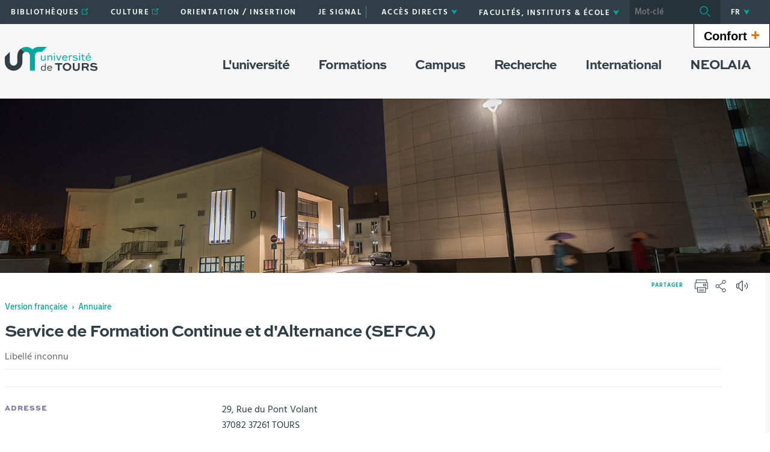

--- FILE ---
content_type: text/html;charset=UTF-8
request_url: https://www.univ-tours.fr/annuaire/service-de-formation-continue-et-dalternance-sefca
body_size: 22082
content:

































<!DOCTYPE html>
<!--[if IE 9]>    <html class="no-js ie ie9 html" xmlns="http://www.w3.org/1999/xhtml" lang="fr" xml:lang="fr"> <![endif]-->
<!--[if gt IE 9]> <html class="no-js ie html" xmlns="http://www.w3.org/1999/xhtml" lang="fr" xml:lang="fr"> <![endif]-->
<!--[if !IE]> --> <html class="no-js html" xmlns="http://www.w3.org/1999/xhtml" lang="fr" xml:lang="fr"> <!-- <![endif]-->
<head>
    <meta name="viewport" content="width=device-width, initial-scale=1, minimum-scale=1, maximum-scale=1, shrink-to-fit=no">
    




















    <meta name="description" content="" />
    <meta name="DC.Description" lang="fr-FR" content="" />
    <meta itemprop="description" content="" />
    <meta itemprop="name" content="Service de Formation Continue et d&#39;Alternance (SEFCA)" />
    <meta itemprop="image" content="https://www.univ-tours.fr/images/logo.png" />


    
    <meta property="og:title" content="Service de Formation Continue et d&#39;Alternance (SEFCA)" />
    <meta property="og:description" content="" />
    <meta property="og:site_name" content="Université de Tours" />
    <meta property="og:type" content="article" />
    <meta property="og:url" content="https://www.univ-tours.fr/annuaire/service-de-formation-continue-et-dalternance-sefca" />
    <meta property="og:image" content="https://www.univ-tours.fr/images/logo.png" />
    
    <meta name="twitter:card" content="summary_large_image">
        <meta name="twitter:site" content="@UnivTours">
    <meta name="twitter:url" content="https://www.univ-tours.fr/annuaire/service-de-formation-continue-et-dalternance-sefca">
    <meta name="twitter:title" content="Service de Formation Continue et d&#39;Alternance (SEFCA)">
    <meta name="twitter:description" content="">
        <meta name="twitter:image" content="https://www.univ-tours.fr/images/logo.png">


<meta http-equiv="content-type" content="text/html; charset=utf-8" />
<title>Université de Tours - Service de Formation Continue et d&#39;Alternance (SEFCA)</title>
    <link rel="canonical" href="https://www.univ-tours.fr/annuaire/service-de-formation-continue-et-dalternance-sefca" />
<link rel="shortcut icon" type="image/x-icon" href="https://www.univ-tours.fr/jsp/images/favicon.ico" />
<link rel="icon" type="image/png" href="https://www.univ-tours.fr/jsp/images/favicon.ico" />
<meta http-equiv="pragma" content="no-cache" />

<link rel="schema.DC" href="http://purl.org/dc/elements/1.1/" />
<meta name="DC.Title" content="Université de Tours - Service de Formation Continue et d'Alternance (SEFCA)" />
<meta name="DC.Creator" content="" />
<meta name="DC.Subject" lang="fr-FR" content="" />
<meta name="DC.Description" lang="fr-FR" content="" />
<meta name="DC.Publisher" content="" />
<meta name="DC.Date.created" scheme="W3CDTF" content="20210330 05:03:05.0" />
<meta name="DC.Date.modified" scheme="W3CDTF" content="20240529 14:48:02.0" />
<meta name="DC.Language" scheme="RFC3066" content="fr-FR" />
<meta name="DC.Rights" content="Copyright &copy; Université de Tours" />

<meta name="author" lang="fr_FR" content="" />
<meta name="keywords" content="" />
<meta name="description" content="" />
<meta name="Date-Creation-yyyymmdd" content="20210330 05:03:05.0" />
<meta name="Date-Revision-yyyymmdd" content="20240529 14:48:02.0" />
<meta name="copyright" content="Copyright &copy; Université de Tours" />
<meta name="reply-to" content="webmaster@univ-tours.fr" />
<meta name="category" content="Internet" />
<meta name="robots" content="index, follow" />
<meta name="distribution" content="global" />
<meta name="identifier-url" content="https://www.univ-tours.fr/" />
<meta name="resource-type" content="document" />
<meta name="expires" content="-1" />
<meta name="Generator" content="" />
<meta name="Formatter" content="" />

    <link rel="start" title="Accueil" href="https://www.univ-tours.fr/" />
    <link rel="alternate" type="application/rss+xml" title="Fil RSS des dix dernières actualités" href="https://www.univ-tours.fr/adminsite/webservices/export_rss.jsp?NOMBRE=10&amp;CODE_RUBRIQUE=ACCUEIL&amp;LANGUE=0" />
    <link rel="stylesheet" type="text/css" media="screen" href="https://www.univ-tours.fr/wro/jQueryCSS/5f9760b5f5ad5dad5a207e0bdba19c8de300102f.css"/>
    <link rel="stylesheet" type="text/css" media="print" href="https://www.univ-tours.fr/wro/styles-print/71ac08dd4f87f0220dbc78f6b1cc16ddf59a6e0e.css"/>
    <link rel="stylesheet" type="text/css" media="screen" href="https://www.univ-tours.fr/wro/styles/720290366a259cbdddac8801d3bc27bca55edd76.css"/>
    









<style type="text/css" media="screen">
    /*  remplacer par variable bandeau (de site) usine à sites */
    #bandeau {
            background-image : url(https://www.univ-tours.fr/medias/photo/site-bandeau-rubrique-universite_1517668849543-jpg);
    }
        .texte--selectionne {
            background-color: #00a99b;
        }

        ::-webkit-selection {
            background-color: #00a99b;
        }

        ::-moz-selection {
            background-color: #00a99b;
        }

        ::selection {
            background-color: #00a99b;
        }

        mark {
            background-color: #00a99b;
        }

        h2,
        .h2 {
            color: #00a99b;
        }

        h4,
        .h4 {
            color: #00544d;
        }

        .contenu ul li::before {
            color: #00a99b;
        }

        a.type_rubrique_0004::after,
        .a.type_rubrique_0004::after {
            color: #00a99b;
        }

        .a::after {
            color: #00a99b;
        }

        .a:focus::after {
            background-color: #00a99b;
        }

        table th {
            color: #00a99b;
        }

        body.fiche ul.pardefaut a::after,
        body.fiche ul.style--0001:not(.liens):not(.annuaireksup):not(.offresstagesemplois) a::after {
            color: #00a99b;
        }

        body.fiche ul.pardefaut a:hover::after,
        body.fiche ul.pardefaut a:focus::after,
        body.fiche ul.style--0001:not(.liens):not(.annuaireksup):not(.offresstagesemplois) a:hover::after,
        body.fiche ul.style--0001:not(.liens):not(.annuaireksup):not(.offresstagesemplois) a:focus::after {
            background-color: #00a99b;
        }

        .onglets a:hover,
        .onglets a:focus,
        .onglets #actif a {
            color: #00a99b;
        }

        .onglets-section__bouton {
            border: 0.1rem solid #00a99b;
        }

        .onglets__item--actif a,
        .onglets__item--actif button {
            border-bottom-color: #00a99b;
        }

        .fichiers-joints__lien::before,
        #telecharger li::before {
            color: #00a99b;
        }

        .tag.tag--primary {
            background-color: #00a99b;
        }

        .chiffre-clef.chiffre-clef--primary .chiffre-clef__valeur,
        .chiffre-clef.chiffre-clef--primary .chiffre-clef__description {
            color: #00a99b;
        }

        #fil_ariane a {
            color: #00a99b;
        }

        .zone-fiche-link__titre {
            color: #00a99b;
        }

        .zone-fiche-link--pages .zone-fiche-link__titre {
            color: #00544d;
        }

        .fiche-link:hover {
            background-color: #00a99b;
        }

        .fiche-link .fiche-link__en-savoir-plus a:hover::after,
        .fiche-link .fiche-link__en-savoir-plus a:focus::after {
            color: #00a99b;
        }

        .button.button-primary,
        .numero .numero__numero,
        #page .google-maps > footer dl dd a,
        .actions-fiche .actions-fiche__list > .actions-fiche__item.actions-fiche__item--dashboard > a.button-primary.lien_interne,
        .actions-fiche .numero .actions-fiche__list > .actions-fiche__item.actions-fiche__item--dashboard > a.lien_interne.numero__numero,
        .numero .actions-fiche .actions-fiche__list > .actions-fiche__item.actions-fiche__item--dashboard > a.lien_interne.numero__numero,
        #form_saisie_front #menu_modification a.button-primary,
        #form_saisie_front #menu_modification .numero a.numero__numero,
        .numero #form_saisie_front #menu_modification a.numero__numero,
        #form_saisie_front #menu_modification button.button-primary,
        #form_saisie_front #menu_modification .numero button.numero__numero,
        .numero #form_saisie_front #menu_modification button.numero__numero,
        #form_saisie_front #valider-formulaire a.button-primary,
        #form_saisie_front #valider-formulaire .numero a.numero__numero,
        .numero #form_saisie_front #valider-formulaire a.numero__numero,
        #form_saisie_front #valider-formulaire button.button-primary,
        #form_saisie_front #valider-formulaire .numero button.numero__numero,
        .numero #form_saisie_front #valider-formulaire button.numero__numero,
        .saisiefront .contenu form #menu_modification a.button-primary,
        .saisiefront .contenu form #menu_modification .numero a.numero__numero,
        .numero .saisiefront .contenu form #menu_modification a.numero__numero,
        .saisiefront .contenu form #menu_modification button.button-primary,
        .saisiefront .contenu form #menu_modification .numero button.numero__numero,
        .numero .saisiefront .contenu form #menu_modification button.numero__numero,
        .saisiefront .contenu form #valider-formulaire a.button-primary,
        .saisiefront .contenu form #valider-formulaire .numero a.numero__numero,
        .numero .saisiefront .contenu form #valider-formulaire a.numero__numero,
        .saisiefront .contenu form #valider-formulaire button.button-primary,
        .saisiefront .contenu form #valider-formulaire .numero button.numero__numero,
        .numero .saisiefront .contenu form #valider-formulaire button.numero__numero,
        #form_saisie_front .button-primary[type="button"],
        #form_saisie_front .button-primary[type="submit"],
        #form_saisie_front .button-primary.button,
        #form_saisie_front .numero .numero__numero,
        .numero #form_saisie_front .numero__numero,
        .saisiefront .contenu form .button-primary[type="button"],
        .saisiefront .contenu form .button-primary[type="submit"],
        .search-aggregation > .button-primary.aggregation-toggle,
        #aggregation_search .button-primary[type="submit"],
        #aggregation_search .numero [type="submit"].numero__numero,
        .numero #aggregation_search [type="submit"].numero__numero,
        .button-primary-extend,
        #form_saisie_front #menu_modification a,
        #form_saisie_front #menu_modification button,
        #form_saisie_front #valider-formulaire a,
        #form_saisie_front #valider-formulaire button,
        .saisiefront .contenu form #menu_modification a,
        .saisiefront .contenu form #menu_modification button,
        .saisiefront .contenu form #valider-formulaire a,
        .saisiefront .contenu form #valider-formulaire button,
        #form_saisie_front [type="button"],
        #form_saisie_front [type="submit"],
        #form_saisie_front .numero .numero__numero,
        .numero #form_saisie_front .numero__numero,
        #form_saisie_front #page .google-maps > footer dl dd a,
        #page .google-maps > footer dl dd #form_saisie_front a,
        #form_saisie_front .actions-fiche .actions-fiche__list > .actions-fiche__item.actions-fiche__item--dashboard > a.lien_interne,
        .actions-fiche #form_saisie_front .actions-fiche__list > .actions-fiche__item.actions-fiche__item--dashboard > a.lien_interne,
        #form_saisie_front .button,
        #form_saisie_front .search-aggregation > .aggregation-toggle,
        .saisiefront .contenu form [type="button"],
        .saisiefront .contenu form [type="submit"],
        .saisiefront .contenu form .numero .numero__numero,
        .numero .saisiefront .contenu form .numero__numero,
        .saisiefront .contenu form #page .google-maps > footer dl dd a,
        #page .google-maps > footer dl dd .saisiefront .contenu form a,
        .saisiefront .contenu form .actions-fiche .actions-fiche__list > .actions-fiche__item.actions-fiche__item--dashboard > a.lien_interne,
        .actions-fiche .saisiefront .contenu form .actions-fiche__list > .actions-fiche__item.actions-fiche__item--dashboard > a.lien_interne,
        .saisiefront .contenu form .button,
        .saisiefront .contenu form .search-aggregation > .aggregation-toggle,
        .search-aggregation > .aggregation-toggle,
        #aggregation_search [type="submit"],
        .button.creer-mon-parcours {
            background-color: #00a99b;
        }

        .result-formation__list .result-formation__item::after {
          color: #00a99b;
        }

        .formation #jumps .jumps__inner a:hover {
          border-bottom-color: #00a99b;
        }

        .formation .layout .card.parcoursCard {
          background-color: #00a99b;
        }

        #tuiles .layout .counter {
          color: #00a99b;
        }

        .zoomanneeCard .radial-progress svg .value,
        .professionnalisationCard .radial-progress svg .value {
          stroke: #00a99b;
        }

        .construire-mon-parcours__parcours-proposes__liste__proposition {
          border-top-color: #00a99b;
        }

        .proposition__actions__plus svg {
          fill: #00a99b;
        }

        .details-programme .details-parcours .details-parcours__item--hasenfant .details-parcours__item-parent .icon-open path,
        .details-programme .details-parcours .details-parcours__item--hasenfant .details-parcours__item-parent .icon-close path {
          fill: #00a99b;
        }

        .proposition__actions__plus,
        .construire-mon-parcours .modal__header .modal__close,
        .details-programme .details-parcours .details-parcours__item--hasenfant .details-parcours__item-enfants.active .modal__header .modal__close {
          background-color: #00a99b;
        }

        .construire-mon-parcours .chemin-semestre--passe::after {
          background-color: #00a99b;
          border-color: #00a99b;
        }

        .construire-mon-parcours .chemin-semestre + .chemin-semestre--passe::before,
        .construire-mon-parcours .chemin-annee + .chemin-annee--en-cours::before,
        .construire-mon-parcours .chemin-semestre + .chemin-semestre--en-cours::before,
        .construire-mon-parcours .chemin-annee + .chemin-annee--passee::before {
          background-color: #00a99b;
        }

        .form-input:hover,
        .search-metadata__search-input [name='q']:hover,
        .form-select:hover,
        #form_saisie_front [type="text"]:hover,
        #form_saisie_front textarea:hover,
        .saisiefront .contenu form [type="text"]:hover,
        .saisiefront .contenu form textarea:hover,
        .form-input:focus,
        .search-metadata__search-input [name='q']:focus,
        .form-select:focus,
        #form_saisie_front [type="text"]:focus,
        #form_saisie_front textarea:focus,
        .saisiefront .contenu form [type="text"]:focus,
        .saisiefront .contenu form textarea:focus,
        .form-input[required],
        .search-metadata__search-input [required][name='q'],
        [required].form-select,
        #form_saisie_front [required][type="text"],
        #form_saisie_front textarea[required],
        .saisiefront .contenu form [required][type="text"],
        .saisiefront .contenu form textarea[required] {
            border-color: #00a99b;
        }

        .details-programme__item-parent {
          color: #00a99b;
        }

        .paragraphe--3::before {
            background-color: #00a99b;
        }

        #encadres .chiffre-clef.chiffre-clef--primary .chiffre-clef__valeur::after,
        #encadres > .encadres--with-call-to-actions__popins .chiffre-clef.chiffre-clef--primary .chiffre-clef__valeur::after {
            background-color: #00a99b;
        }

        .encadre_auto_liste h2,
        .encadre_auto_liste .encadre__titre--1,
        .encadre_recherche h2,
        .encadre_recherche .encadre__titre--1,
        .encadre_fiche.encadre--1 h2,
        .encadre_fiche.encadre--1 .encadre__titre--1 {
            color: #00a99b;
        }

        .fiche .date-publication-maj {
            color: #00a99b;
        }

        #body .commentaires__saisie .plier-deplier__bouton:hover span,
        #body .commentaires__saisie .plier-deplier__bouton:active span {
            color: #00a99b;
        }

        .actions-fiche .actions-fiche__title {
            color: #00a99b;
        }

        .header .header_toggle .header_toggle__libelle:hover,
        .header .header_toggle .header_toggle__libelle:focus {
            background-color: #00a99b;
        }

        .header .header_toggle .header_toggle__libelle.active {
            background-color: #00a99b;
        }

        .header .header_toggle .header_toggle__menu {
            background-color: #00a99b;
        }

        .header .header_toggle .header_toggle__libelle-icone {
            color: #00a99b;
        }

        .header #recherche-simple #MOTS_CLEFS {
            background-color: #00a99b;
        }

        .header #recherche-simple #MOTS_CLEFS + button {
            background-color: #00a99b;
        }

        .header #recherche-simple #MOTS_CLEFS + button:focus svg {
            color: #00a99b;
        }

        @media screen and (min-width: 768px) {
            .header #recherche-simple #MOTS_CLEFS {
                background-color: rgba(0, 0, 0, 0.2);
            }

            .header #recherche-simple #MOTS_CLEFS + button {
                background-color: rgba(0, 0, 0, 0.2);
            }

            .header #recherche-simple #MOTS_CLEFS + button svg {
                color: #00a99b;
            }
        }

        .header #acces_etablissements .acces_etablissements__item__type {
            color: #00a99b;
        }

        .header #acces_etablissements .acces_etablissements__item__voir_plus::after {
            color: #00a99b;
        }

        #menu nav .menu__level__item--actif > .item > .item__control {
            color: #00a99b;
        }

        #menu nav .menu__level__item--actif > .item > .item__control > .item__label {
            color: #00a99b;
        }

        #menu nav .item__toggler .more svg,
        #menu nav .item__toggler .less svg {
            color: #00a99b;
        }

        .menu__toggle .open-menu svg {
            color: #00a99b;
        }

        .menu__toggle .open-menu span {
            color: #00a99b;
        }

        .menu__toggle .close-menu {
            background-color: #00a99b;
        }

        @media screen and (min-width: 768px) {
            #menu nav .menu__level--0 > ul.menu__level__items > .menu__level__item > .item > .item__control:hover,
            #menu nav .menu__level--0 > ul.menu__level__items > .menu__level__item > .item > .item__control:focus,
            #menu nav .menu__level--0 > ul.menu__level__items > .menu__level__item > .item > .item__control.active {
                color: #00a99b;
            }

            #menu nav .menu__level--1 .menu__level__parent a {
                color: #00a99b;
            }

            #menu nav .menu__level--1 .menu__level__parent a::after {
                color: #00a99b;
            }

            #menu nav .menu__level--1 .menu__level__parent a:hover::after,
            #menu nav .menu__level--1 .menu__level__parent a:focus::after {
                background-color: #00a99b;
            }
        }

        body.ficheaccueil .layout .focus-card__thematic {
            color: #00a99b;
        }

        body.ficheaccueil .layout .focus-card__link a::after {
            color: #00a99b;
        }

        body.ficheaccueil .layout .focus-card__link a:hover::after,
        body.ficheaccueil .layout .focus-card__link a:focus::after {
            background-color: #00a99b;
        }

        body.ficheaccueil .layout .chiffres-clefs-card .card__title {
            color: #00a99b;
        }

        body.ficheaccueil .layout .chiffres-clefs-card .card__title a {
            color: #00a99b;
        }

        body.ficheaccueil .layout .slider-card.slider-card--with-aside .slider-card__title {
            background-color: #00a99b;
        }

        body.ficheaccueil .layout .slider .slider__button svg {
            color: #00a99b;
        }

        body.ficheaccueil .layout .slider .slider__page__button.active::before {
            background-color: #00a99b;
        }

        body.ficheaccueil .layout .video-slider__item__button.active {
            background-color: #00a99b;
        }

        body.ficheaccueil .layout .video-slider__item__button.active::before {
            border-bottom-color: #00a99b;
        }

        @media screen and (min-width: 1280px) {
            body.ficheaccueil .layout .video-slider__item__button.active::before {
                border-bottom-color: transparent;
                border-right-color: #00a99b;
            }
        }

        body.ficheaccueil .layout .video-slider__item__button.active .video-slider__item__link:focus::after,
        body.ficheaccueil .layout .video-slider__item__button.active .video-slider__item__link:hover::after {
            color: #00a99b;
        }

        body.ficheaccueil .layout .photo-card__title,
        body.ficheaccueil .layout .photo-card__title a {
            color: #00a99b;
        }

        body.ficheaccueil .layout .photo-card__link::after {
            color: #00a99b;
        }

        body.ficheaccueil .layout .photo-card__link:hover::after,
        body.ficheaccueil .layout .photo-card__link:focus::after {
            background-color: #00a99b;
        }

        blockquote::before {
            color: rgba(0,169,155,0.44);
        }

        body.ficheaccueil .layout .slider .slider__page__button:hover::before, body.ficheaccueil .layout .slider .slider__page__button:focus::before {
            background-color: rgba(0,169,155,0.5);
        }

        body.ficheaccueil .layout .slider-card.slider-card--with-aside .slider-card__aside h2 em.highlighted-text {
            -webkit-box-shadow: inset 0 -1rem 0 0 rgba(0,169,155,0.36);
            -moz-box-shadow: inset 0 -1rem 0 0 rgba(0,169,155,0.36);
            box-shadow: inset 0 -1rem 0 0 rgba(0,169,155,0.36);
        }

        body.ficheaccueil .layout .slider .slider__button:hover, body.ficheaccueil .layout .slider .slider__button:focus {
            -webkit-box-shadow: inset 0 0 99em rgba(0,169,155,0.1);
            -moz-box-shadow: inset 0 0 99em rgba(0,169,155,0.1);
            box-shadow: inset 0 0 99em rgba(0,169,155,0.1);
        }

        .lien-fleche a:hover::after, .lien-fleche a:focus::after, .lien-fleche
        .a:hover::after, .lien-fleche
        .a:focus::after {
            background-color: #00a99b;
        }

        .lien-fleche a::after, .lien-fleche
        .a::after {
            color: #00a99b;
        }

        body.ficheaccueil .layout .slider .slider__item.type_rubrique_0004::after,
        body.ficheaccueil .layout .slider .slider__item[target="_blank"]::after {
            color: #00a99b;
        }


        body.ficheaccueil .layout .agendaRechercheCard .item--2 .item__wrapper,
        body.ficheaccueil .layout .agendaRechercheCard .item--5 .item__wrapper,
        body.ficheaccueil .layout .agendaRechercheCard .has-recherche .item--4 .item__wrapper,
        body.ficheaccueil .layout .agendaRechercheCard .item--2 .item__illustration,
        body.ficheaccueil .layout .agendaRechercheCard .item--5 .item__illustration,
        body.ficheaccueil .layout .agendaRechercheCard .has-recherche .item--4 .item__illustration{
            background-color: #00a99b;
        }

        body.ficheaccueil .layout .agendaRechercheCard .item--2 .item__wrapper-inner::before,
        body.ficheaccueil .layout .agendaRechercheCard .item--5 .item__wrapper-inner::before,
        body.ficheaccueil .layout .agendaRechercheCard .has-recherche .item--4 .item__wrapper-inner::before{
            border-color: transparent transparent transparent #00a99b;
        }

        body.ficheaccueil .layout .agendaRechercheCard .item--1 .item__wrapper,
        body.ficheaccueil .layout .agendaRechercheCard .item--1 h3,
        body.ficheaccueil .layout .agendaRechercheCard .item--4 .item__wrapper,
        body.ficheaccueil .layout .agendaRechercheCard .item--4 h3,
        body.ficheaccueil .layout .agendaRechercheCard .has-recherche .item--3 .item__wrapper,
        body.ficheaccueil .layout .agendaRechercheCard .has-recherche .item--3 h3,
        body.ficheaccueil .layout .agendaRechercheCard .item--7 .item__wrapper,
        body.ficheaccueil .layout .agendaRechercheCard .item--7 h3,
        body.ficheaccueil .layout .agendaRechercheCard .has-recherche .item--6 .item__wrapper,
        body.ficheaccueil .layout .agendaRechercheCard .has-recherche .item--6 h3
        {
            color: #00a99b;
        }

        .reseauxsociauxCard .social-feeds__grid__item__provider svg{
            color: #00a99b;
            fill: #00a99b;
        }

        .reseauxsociauxCard .social-card__entete{
            background: #00a99b;
        }

        .social-feeds__grid__item__contents a{
            color: #00a99b;
        }

        #body .mfp-arrow:hover,
        #body .mfp-arrow:focus,
        #body .mfp-close:hover,
        #body .mfp-close:focus {
            background-color: #00a99b;
        }

        #call-to-actions .cta-contact button {
          background-color: #00a99b;
        }

        .readspeaker-wrapper.readspeaker-wrapper .rsbtn .rsbtn_exp .rsbtn_exp_inner .rsbtn_pause span.rsicn {
            color: #00a99b !important;
        }

        body.fiche ul.objets.formation__list li.formation__list-item div.formation__list-decouvrir  a.button {
            background-color: #00a99b !important;
        }
    
        .icon {
            color: #7a77ac;
        }

        .has-nom-objet .nom-objet {
            background-color: #7a77ac;
        }

        h3,
        .h3,
        #encadres [class*="paragraphe__titre"],
        #encadres > .encadres--with-call-to-actions__popins [class*="paragraphe__titre"] {
            color: #7a77ac;
        }

        blockquote {
            color: #7a77ac;
        }

        .display--dark .lien-fleche a::after,
        .fiche-link .lien-fleche a::after,
        .encadre_fiche .lien-fleche a::after,
        .encadre_auto_fiche .lien-fleche a::after,
        .a::after,
        .a::after,
        .a::after {
            border-color: #7a77ac;
        }

        .display--dark .lien-fleche a::after,
        .fiche-link .lien-fleche a::after,
        .encadre_fiche .lien-fleche a::after,
        .encadre_auto_fiche .lien-fleche a::after,
        .encadre--2 .lien-fleche a::after,
        .footer .lien-fleche a::after,
        body.ficheaccueil .layout .slider-card.slider-card--with-aside .slider-card__aside .slider-card__aside__inner .lien-fleche a::after,
        body.ficheaccueil .layout .video-slider__item__button .lien-fleche a::after, .display--dark .lien-fleche .a::after,
        .fiche-link .lien-fleche .a::after,
        .encadre_fiche .lien-fleche .a::after,
        .encadre_auto_fiche .lien-fleche .a::after,
        .encadre--2 .lien-fleche .a::after,
        .footer .lien-fleche .a::after,
        body.ficheaccueil .layout .slider-card.slider-card--with-aside .slider-card__aside .slider-card__aside__inner .lien-fleche .a::after,
        body.ficheaccueil .layout .video-slider__item__button .lien-fleche .a::after {
            border-color: #7a77ac;
        }

        .display--dark .lien-fleche a:hover::after,
        .fiche-link .lien-fleche a:hover::after,
        .encadre_fiche .lien-fleche a:hover::after,
        .encadre_auto_fiche .lien-fleche a:hover::after,
        .encadre--2 .lien-fleche a:hover::after,
        .footer .lien-fleche a:hover::after,
        body.ficheaccueil .layout .slider-card.slider-card--with-aside .slider-card__aside .slider-card__aside__inner .lien-fleche a:hover::after,
        body.ficheaccueil .layout .video-slider__item__button .lien-fleche a:hover::after,
        .display--dark .lien-fleche a:focus::after,
        .fiche-link .lien-fleche a:focus::after,
        .encadre_fiche .lien-fleche a:focus::after,
        .encadre_auto_fiche .lien-fleche a:focus::after,
        .a:hover::after,
        .a:hover::after,
        .a:focus::after,
        .a:focus::after,
        .a:focus::after {
            background-color: #7a77ac;
        }

        body.fiche ul.style--0006 li.avec_vignette:hover {
            border-bottom-color: #7a77ac;
        }

        .contenu [class^="liste-definitions__terme"] {
            color: #7a77ac;
        }

        .contenu .type_1 dt,
        .contenu #demande_mot_passe dt dt,
        #demande_mot_passe .contenu dt dt,
        .contenu .type_1 .type-1__terme,
        .contenu #demande_mot_passe dt .type-1__terme,
        #demande_mot_passe .contenu dt .type-1__terme,
        .contenu .type-1 dt,
        .contenu .type-1 .type-1__terme {
            color: #7a77ac;
        }

        .tag.tag--secondary {
            background-color: #7a77ac;
        }

        .chiffre-clef.chiffre-clef--secondary .chiffre-clef__valeur,
        .chiffre-clef.chiffre-clef--secondary .chiffre-clef__description {
            color: #7a77ac;
        }

        .numero.style-0002 .numero__numero {
            background-color: #7a77ac;
        }

        .temoignage-link__titre {
            color: #7a77ac;
        }

        .temoignage-link__nom {
            color: #7a77ac;
        }

        .formation-link__titre {
            color: #7a77ac;
        }

        label,
        .form-label,
        #form_saisie_front label,
        #form_saisie_front .label,
        .saisiefront .contenu form label,
        .saisiefront .contenu form .label {
            color: #7a77ac;
        }

        #encadres .chiffre-clef.chiffre-clef--secondary .chiffre-clef__valeur::after,
        #encadres > .encadres--with-call-to-actions__popins .chiffre-clef.chiffre-clef--secondary .chiffre-clef__valeur::after {
            background-color: #7a77ac;
        }

        .fiche .thematiques {
            color: #7a77ac;
        }

        #menu nav .menu__level--0 > .menu__level__items > .menu__level__item.menu__level__item--mobile-only .item__label {
            color: #7a77ac;
        }

        @media screen and (min-width: 768px) {
            #menu nav .menu__level--0 > ul.menu__level__items > .menu__level__item > .item > .item__control:hover,
            #menu nav .menu__level--0 > ul.menu__level__items > .menu__level__item > .item > .item__control:focus {
                color: #7a77ac;
            }
        }

        body.ficheaccueil .layout .recherche-formation-card__input::-webkit-input-placeholder {
            color: #7a77ac;
        }

        body.ficheaccueil .layout .recherche-formation-card__input:-ms-input-placeholder {
            color: #7a77ac;
        }

        body.ficheaccueil .layout .recherche-formation-card__input::-moz-placeholder {
            color: #7a77ac;
        }

        body.ficheaccueil .layout .recherche-formation-card__input:-moz-placeholder {
            color: #7a77ac;
        }

        body.ficheaccueil .layout .focus-card__quote .highlighted-text {
            color: #7a77ac;
        }

        body.ficheaccueil .layout .chiffres-clefs-card .card__thematic {
            color: #7a77ac;
        }

        body.ficheaccueil .layout .video-card__title {
            background-color: #7a77ac;
        }

        body.ficheaccueil .layout .video-slider__item__thematic {
            color: #7a77ac;
        }

        body.ficheaccueil .layout .event .event__date__jour {
            color: #7a77ac;
        }

        .readspeaker-wrapper.readspeaker-wrapper .rsbtn .rsbtn_exp .rsbtn_exp_inner .rsbtn_stop span.rsicn {
            color: #7a77ac !important;
        } 
</style>
<style type="text/css" media="print">
        a, h1, h2, button {
            color: #00a99b;
        }

        body.formation [class^="onglets-section"] > button.onglets-section__bouton {
            color: #00a99b;
        }
</style>

    <script type="text/javascript">var html = document.getElementsByTagName('html')[0]; html.className = html.className.replace('no-js', 'js');</script>
    <script type="text/javascript" src="https://www.univ-tours.fr/wro/scripts/7aae2a09d4259e4a79616482b8cc170b76581e8f.js"></script>
    



    <!-- Matomo Basic -->
    <script>
        var _paq = window._paq = window._paq || [];
        /* tracker methods like "setCustomDimension" should be called before "trackPageView" */
        _paq.push(['trackPageView']);
        _paq.push(['enableLinkTracking']);
        (function() {
            var u="https://univtours.matomo.cloud/";
            _paq.push(['setTrackerUrl', u+'matomo.php']);
            _paq.push(['setSiteId', '1']);
            var d=document, g=d.createElement('script'), s=d.getElementsByTagName('script')[0];
            g.async=true; g.src='//cdn.matomo.cloud/univtours.matomo.cloud/matomo.js'; s.parentNode.insertBefore(g,s);
        })();
    </script>
    <noscript><p><img src="https://univtours.matomo.cloud/matomo.php?idsite=1&amp;rec=1" style="border:0;" alt="" /></p></noscript>
    <!-- End Matomo Basic -->


</head>
<body id="body" class="fiche defaultstructureksup is-readspeaker" data-toggle="#menu .active, .header_toggle .active" data-toggle-bubble>
    <header class="header">
        <div class="topbar">
            <div class="container">
                <p id="liens_evitement" class="sr-only">
                    <a href="#contenu-encadres">Aller au contenu</a> |
                    <a href="#menu_principal">Navigation</a> |
                    <a href="#acces_directs">Accès directs</a> |
                    <a href="#connexion">Connexion</a>
                </p>
                <div class="topbar__left">
                    <button class="menu__toggle button button-transparent" data-toggle="body" data-toggle-class="show-menu">
                        <span class="open-menu">
                            <svg>
                                <use xlink:href="/jsp/images/icones.svg#menu" />
                            </svg>
                            <span>Menu</span>
                        </span>
                        <span class="close-menu">
                            <svg>
                                <use xlink:href="/jsp/images/icones.svg#close" />
                            </svg>
                        </span>
                    </button>
                    <a class="topbar__logo" href="https://www.univ-tours.fr/">
                        <img src="https://www.univ-tours.fr/jsp/images/logo_interieur.svg" alt="Logo Université de Tours">
                    </a>
                </div>
                <div class="topbar__right">
                    



    <ul id="liens_directs" class="mobile-hide"><!--
            --><li class="menu__level__item header_toggle">
                    <a href="https://www.univ-tours.fr/bibliotheques" class="type_rubrique_0004 button button-transparent header_toggle__libelle">
                        <span class="header_toggle__libelle-texte">
                            Bibliothèques
                        </span>
                    </a>
            </li><!--
            --><li class="menu__level__item header_toggle">
                    <a href="https://www.univ-tours.fr/culture-1" class="type_rubrique_0004 button button-transparent header_toggle__libelle">
                        <span class="header_toggle__libelle-texte">
                            Culture
                        </span>
                    </a>
            </li><!--
            --><li class="menu__level__item header_toggle">
                    <a href="https://www.univ-tours.fr/orientation-insertion" class="type_rubrique_0001 button button-transparent header_toggle__libelle">
                        <span class="header_toggle__libelle-texte">
                            Orientation / Insertion
                        </span>
                    </a>
            </li><!--
            --><li class="menu__level__item header_toggle">
                    <a href="https://www.univ-tours.fr/ecoute" class="type_rubrique_0001 button button-transparent header_toggle__libelle">
                        <span class="header_toggle__libelle-texte">
                            Je signale
                        </span>
                    </a>
            </li><!--
            --><li class="menu__level__item header_toggle">
                    <a href="https://www.univ-tours.fr/agenda" class="type_rubrique_0500 button button-transparent header_toggle__libelle">
                        <span class="header_toggle__libelle-texte">
                            Agenda
                        </span>
                    </a>
            </li><!--
    --></ul>

                    



<ul id="acces_directs" class="mobile-hide">
        <li class="acces-directs menu__level__item header_toggle">
                <button class="header_toggle__libelle button button-transparent" data-toggle="[data-toggle-id='acces-0']" data-toggle-group="menus" type="button">
                    <span class="header_toggle__libelle-texte">Accès directs</span>
                    <svg class="header_toggle__libelle-icone">
                        <use xlink:href="/jsp/images/icones.svg#arrow-down" />
                    </svg>
                </button>
                <div class="menu__level header_toggle__menu" data-toggle-id="acces-0" data-toggle-target>
                    <ul>
                            <li class="menu__level__item">
                                    <a href="https://www.univ-tours.fr/annuaire" class="type_rubrique_0005">Annuaire</a>
                            </li>
                            <li class="menu__level__item">
                                    <a href="https://www.univ-tours.fr/nos-unites-de-recherche" class="type_rubrique_0001">Nos unités de recherche</a>
                            </li>
                            <li class="menu__level__item">
                                    <a href="https://www.univ-tours.fr/utl" class="type_rubrique_0004">UTL</a>
                            </li>
                            <li class="menu__level__item">
                                    <a href="https://www.univ-tours.fr/nos-marches-publics" class="type_rubrique_0001">Nos marchés publics</a>
                            </li>
                            <li class="menu__level__item">
                                    <a href="https://www.univ-tours.fr/eni-saghe" class="type_rubrique_0004">ENI SAGHE</a>
                            </li>
                            <li class="menu__level__item">
                                    <a href="https://www.univ-tours.fr/ent" class="type_rubrique_0004">ENT</a>
                            </li>
                            <li class="menu__level__item">
                                    <a href="https://www.univ-tours.fr/utnet-2" class="type_rubrique_0004">UTNet</a>
                            </li>
                    </ul>
                </div>
        </li>
</ul>

                    





    <div id="acces_etablissements" class="menu__level__item header_toggle mobile-hide">
        <button class="header_toggle__libelle button button-transparent" data-toggle="[data-toggle-id='acces_etablissements']" type="button" data-toggle-group="menus">
            <span class="header_toggle__libelle__status--off">
                <span class="header_toggle__libelle-texte">Facultés, instituts & école</span>
                <svg class="header_toggle__libelle-icone">
                    <use xlink:href="/jsp/images/icones.svg#arrow-down" />
                </svg>
            </span>
            <span class="header_toggle__libelle__status--on">
                <span class="header_toggle__libelle-texte">Fermer</span>
                <svg class="header_toggle__libelle-icone">
                    <use xlink:href="/jsp/images/icones.svg#close" />
                </svg>
            </span>
        </button>
        <div class="header_toggle__menu acces_etablissements" data-toggle-id="acces_etablissements" data-toggle-target>
            <ul class="container">
                
                    <li class="acces_etablissements__item">
                        
                            <span class="acces_etablissements__item__type">Faculté</span>
                        
                        
                            
                                <a href="https://ash.univ-tours.fr/" class="acces_etablissements__item__link">
                                    <span class="acces_etablissements__item__label">
                                        Arts &amp; Sciences Humaines (ASH)
                                    </span>
                                    <span class="acces_etablissements__item__voir_plus">
                                        Voir le site
                                    </span>
                                </a>
                            
                            
                        
                    </li>
                
                    <li class="acces_etablissements__item">
                        
                            <span class="acces_etablissements__item__type">Faculté</span>
                        
                        
                            
                                <a href="https://cesr.univ-tours.fr/" class="acces_etablissements__item__link">
                                    <span class="acces_etablissements__item__label">
                                        Centre d&#039;Études Supérieures de la Renaissance
                                    </span>
                                    <span class="acces_etablissements__item__voir_plus">
                                        Voir le site
                                    </span>
                                </a>
                            
                            
                        
                    </li>
                
                    <li class="acces_etablissements__item">
                        
                            <span class="acces_etablissements__item__type">Faculté</span>
                        
                        
                            
                                <a href="https://droit.univ-tours.fr/" class="acces_etablissements__item__link">
                                    <span class="acces_etablissements__item__label">
                                        Droit Economie &amp; Sciences Sociales
                                    </span>
                                    <span class="acces_etablissements__item__voir_plus">
                                        Voir le site
                                    </span>
                                </a>
                            
                            
                        
                    </li>
                
                    <li class="acces_etablissements__item">
                        
                            <span class="acces_etablissements__item__type">Faculté</span>
                        
                        
                            
                                <a href="https://iaetours.fr/" class="acces_etablissements__item__link">
                                    <span class="acces_etablissements__item__label">
                                        IAE
                                    </span>
                                    <span class="acces_etablissements__item__voir_plus">
                                        Voir le site
                                    </span>
                                </a>
                            
                            
                        
                    </li>
                
                    <li class="acces_etablissements__item">
                        
                            <span class="acces_etablissements__item__type">IUT</span>
                        
                        
                            
                                <a href="http://iut-blois.univ-tours.fr/" class="acces_etablissements__item__link">
                                    <span class="acces_etablissements__item__label">
                                        IUT de Blois
                                    </span>
                                    <span class="acces_etablissements__item__voir_plus">
                                        Voir le site
                                    </span>
                                </a>
                            
                            
                        
                    </li>
                
                    <li class="acces_etablissements__item">
                        
                            <span class="acces_etablissements__item__type">IUT</span>
                        
                        
                            
                                <a href="https://iut.univ-tours.fr/" class="acces_etablissements__item__link">
                                    <span class="acces_etablissements__item__label">
                                        IUT de Tours
                                    </span>
                                    <span class="acces_etablissements__item__voir_plus">
                                        Voir le site
                                    </span>
                                </a>
                            
                            
                        
                    </li>
                
                    <li class="acces_etablissements__item">
                        
                            <span class="acces_etablissements__item__type">Faculté</span>
                        
                        
                            
                                <a href="https://lettres.univ-tours.fr/" class="acces_etablissements__item__link">
                                    <span class="acces_etablissements__item__label">
                                        Lettres &amp; Langues
                                    </span>
                                    <span class="acces_etablissements__item__voir_plus">
                                        Voir le site
                                    </span>
                                </a>
                            
                            
                        
                    </li>
                
                    <li class="acces_etablissements__item">
                        
                            <span class="acces_etablissements__item__type">Faculté</span>
                        
                        
                            
                                <a href="https://med.univ-tours.fr/" class="acces_etablissements__item__link">
                                    <span class="acces_etablissements__item__label">
                                        Médecine
                                    </span>
                                    <span class="acces_etablissements__item__voir_plus">
                                        Voir le site
                                    </span>
                                </a>
                            
                            
                        
                    </li>
                
                    <li class="acces_etablissements__item">
                        
                            <span class="acces_etablissements__item__type">Faculté</span>
                        
                        
                            
                                <a href="https://odontologie.univ-tours.fr/" class="acces_etablissements__item__link">
                                    <span class="acces_etablissements__item__label">
                                        Odontologie
                                    </span>
                                    <span class="acces_etablissements__item__voir_plus">
                                        Voir le site
                                    </span>
                                </a>
                            
                            
                        
                    </li>
                
                    <li class="acces_etablissements__item">
                        
                            <span class="acces_etablissements__item__type">Faculté</span>
                        
                        
                            
                                <a href="http://pharma.univ-tours.fr/" class="acces_etablissements__item__link">
                                    <span class="acces_etablissements__item__label">
                                        Pharmacie
                                    </span>
                                    <span class="acces_etablissements__item__voir_plus">
                                        Voir le site
                                    </span>
                                </a>
                            
                            
                        
                    </li>
                
                    <li class="acces_etablissements__item">
                        
                            <span class="acces_etablissements__item__type">Ecole</span>
                        
                        
                            
                                <a href="http://polytech.univ-tours.fr/" class="acces_etablissements__item__link">
                                    <span class="acces_etablissements__item__label">
                                        Polytech Tours
                                    </span>
                                    <span class="acces_etablissements__item__voir_plus">
                                        Voir le site
                                    </span>
                                </a>
                            
                            
                        
                    </li>
                
                    <li class="acces_etablissements__item">
                        
                            <span class="acces_etablissements__item__type">Faculté</span>
                        
                        
                            
                                <a href="https://sciences.univ-tours.fr/" class="acces_etablissements__item__link">
                                    <span class="acces_etablissements__item__label">
                                        Sciences &amp; Techniques
                                    </span>
                                    <span class="acces_etablissements__item__voir_plus">
                                        Voir le site
                                    </span>
                                </a>
                            
                            
                        
                    </li>
                
                    <li class="acces_etablissements__item">
                        
                            <span class="acces_etablissements__item__type">GIS</span>
                        
                        
                            
                                <a href="https://collegium.sante.cvl.univ-tours.fr/" class="acces_etablissements__item__link">
                                    <span class="acces_etablissements__item__label">
                                        Collegium Santé
                                    </span>
                                    <span class="acces_etablissements__item__voir_plus">
                                        Voir le site
                                    </span>
                                </a>
                            
                            
                        
                    </li>
                
            </ul>
        </div>
    </div>


                    












<div id="recherche-simple" class="header_toggle">
    <button class="header_toggle__libelle button button-transparent" data-toggle="[data-toggle-id='recherchesimple']" data-toggle-event="give-focus" data-toggle-group="menus" type="button">
        <svg class="header_toggle__libelle-icone">
            <use xlink:href="/jsp/images/icones.svg#search-magnify"></use>
        </svg>
        <span class="header_toggle__libelle-texte sr-only">Recherche</span>
    </button>
    <div data-toggle-id="recherchesimple" class="header_toggle__menu" data-toggle-target>
        <form action="/search" method="get" itemprop="potentialAction" itemscope itemtype="http://schema.org/SearchAction">
            <meta itemprop="target" content="/search?beanKey=150bfcee-1f87-11e7-a0e0-b753bedcad22&l=0&q={q}"/>
            <input type="hidden" name="beanKey" value="150bfcee-1f87-11e7-a0e0-b753bedcad22" />
            <input type="hidden" name="page" value="" />
            
            <input type="hidden" name="l" value="0"/>
            <input type="hidden" name="RH" value="1512926999967"/>
            <input type="hidden" data-inputfor="MOTS_CLEFS" id="MOTS_CLEFS_AUTOCOMPLETE"/>
            <input name="q" autocomplete="off" role="search" type="search" id="MOTS_CLEFS" data-width="250" data-bean="multiFicheAutoComplete" data-beankey="150bfcee-1f87-11e7-a0e0-b753bedcad22" data-autocompleteurl="/servlet/com.kportal.servlet.autoCompletionServlet" placeholder="Mot-clé" title="Recherche par mots-clés" /><!--
            --><button type="submit" value="Rechercher">
            <svg>
                <use xlink:href="/jsp/images/icones.svg#search-magnify"></use>
            </svg>
            <span class="sr-only">
                Rechercher
            </span>
        </button>
        </form>
    </div><!-- .plier-deplier__contenu -->
</div><!-- #recherche-simple .plier-deplier-->

                    






    <div id="versions" class="header_toggle">
        <button class="header_toggle__libelle button button-transparent" data-toggle="[data-toggle-id='menuversions']" data-toggle-group="menus" type="button">
            <span class="header_toggle__libelle-texte">FR</span>
            <svg class="header_toggle__libelle-icone">
                <use xlink:href="/jsp/images/icones.svg#arrow-down" />
            </svg>
        </button>
        <div data-toggle-id="menuversions" class="header_toggle__menu" data-toggle-target>
            <ul><!--
                    --><li class="version_fr select" lang="fr">
                        <a href="https://www.univ-tours.fr/annuaire/service-de-formation-continue-et-dalternance-sefca" hreflang="fr" title="Version française">
                            français
                        </a>
                    </li><!--
                    --><li class="version_en " lang="en">
                        <a href="https://international.univ-tours.fr/" hreflang="en" title="English version">
                            English
                        </a>
                    </li><!--
            --></ul>
        </div><!-- #menuversions -->
    </div><!-- #versions -->

                </div>
            </div>
        </div>
        <div class="banniere" role="banner">
            <div class="container">
                








    <a href="https://www.univ-tours.fr/" class="banniere__logo" title="Retour à la page d'accueil">
        <img src="https://www.univ-tours.fr/jsp/images/logo_interieur.svg" alt="Logo Université de Tours" title="Université de Tours - Retour à la page d'accueil" />
    </a>

                









<div id="menu" role="navigation" aria-expanded="false">
    
        
        <div class="menu__overlay" data-toggle="body" data-toggle-class="show-menu"></div>
        <nav>
            <div class="menu__level menu__level--0 menu_principal menu_principal--riche">
                
                <ul class="menu__level__items"><!--
                    
                        
                        
                        
                        
                        
                        --><li class="menu__level__item menu__level__item--mobile-only" data-toggle-id="1512926815310"><!--
                            
                            



--><div class="item item--has-link"><!--
    
        
            
                
                --><a class="item__control type_rubrique_0004" href="https://www.univ-tours.fr/bibliotheques" aria-expanded="false">
                    <span class="item__label">
                        Bibliothèques
                    </span>
                </a><!--
            
            
        
        
    
--></div><!--

                            
                        --></li><!--
                    
                        
                        
                        
                        
                        
                        --><li class="menu__level__item menu__level__item--mobile-only" data-toggle-id="1523367272433"><!--
                            
                            



--><div class="item item--has-link"><!--
    
        
            
                
                --><a class="item__control type_rubrique_0004" href="https://www.univ-tours.fr/culture-1" aria-expanded="false">
                    <span class="item__label">
                        Culture
                    </span>
                </a><!--
            
            
        
        
    
--></div><!--

                            
                        --></li><!--
                    
                        
                        
                        
                        
                        
                        --><li class="menu__level__item menu__level__item--mobile-only" data-toggle-id="1584011441678"><!--
                            
                            



--><div class="item item--has-link"><!--
    
        
            
                
                --><a class="item__control type_rubrique_0001" href="https://www.univ-tours.fr/orientation-insertion" aria-expanded="false">
                    <span class="item__label">
                        Orientation / Insertion
                    </span>
                </a><!--
            
            
        
        
    
--></div><!--

                            
                        --></li><!--
                    
                        
                        
                        
                        
                        
                        --><li class="menu__level__item menu__level__item--mobile-only" data-toggle-id="1756888685165"><!--
                            
                            



--><div class="item item--has-link"><!--
    
        
            
                
                --><a class="item__control type_rubrique_0001" href="https://www.univ-tours.fr/ecoute" aria-expanded="false">
                    <span class="item__label">
                        Je signale
                    </span>
                </a><!--
            
            
        
        
    
--></div><!--

                            
                        --></li><!--
                    
                        
                        
                        
                        
                        
                        --><li class="menu__level__item menu__level__item--mobile-only" data-toggle-id="1512926839811"><!--
                            
                            



--><div class="item item--has-link"><!--
    
        
            
                
                --><a class="item__control type_rubrique_0500" href="https://www.univ-tours.fr/agenda" aria-expanded="false">
                    <span class="item__label">
                        Agenda
                    </span>
                </a><!--
            
            
        
        
    
--></div><!--

                            
                        --></li><!--
                    
                        
                        
                        
                        
                        
                        --><li class="menu__level__item menu__level__item--mobile-only menu__level__item--actif" data-toggle-id="1512926928822"><!--
                            
                            



--><div class="item item--has-button"><!--
    
        
            
            
                
                
                    
                    
                        --><button class="item__control type_rubrique_ACCES button button-transparent" type="button" data-toggle="[data-toggle-id='1512926928822']" data-toggle-group="menus" aria-expanded="false">
                        <span class="item__label">
                                Accès directs
                        </span>
                        </button><!--
                    
                
                
                --><button class="item__toggler button button-transparent" type="button" data-toggle="[data-toggle-id='1512926928822']" data-toggle-group="menus-toggler" aria-expanded="false">
                    <span class="more">
                        <svg>
                            <use xlink:href="/jsp/images/icones.svg#angle-down" />
                        </svg>
                    </span>
                    <span class="less">
                        <svg>
                            <use xlink:href="/jsp/images/icones.svg#angle-up" />
                        </svg>
                    </span>
                </button><!--
            
        
        
    
--></div><!--

                            
                                --><div class="menu__level menu__level--1" data-toggle-target><!--
                                    
                                    
                                    
                                    --><ul class="menu__level__items"><!--
                                        
                                            
                                            
                                            
                                            
                                            
                                            --><li class="menu__level__item menu__level__item--first-column menu__level__item--actif" data-toggle-id="1512926999967"><!--
                                                
                                                



--><div class="item item--has-link"><!--
    
        
            
                
                --><a class="item__control type_rubrique_0005" href="https://www.univ-tours.fr/annuaire" aria-expanded="false">
                    <span class="item__label">
                        Annuaire
                    </span>
                </a><!--
            
            
        
        
    
--></div><!--

                                                
                                                






                                            --></li><!--
                                        
                                            
                                            
                                            
                                            
                                            
                                            --><li class="menu__level__item menu__level__item--first-column" data-toggle-id="1512927019291"><!--
                                                
                                                



--><div class="item item--has-link"><!--
    
        
            
                
                --><a class="item__control type_rubrique_0001" href="https://www.univ-tours.fr/nos-unites-de-recherche" aria-expanded="false">
                    <span class="item__label">
                        Nos unités de recherche
                    </span>
                </a><!--
            
            
        
        
    
--></div><!--

                                                
                                                






                                            --></li><!--
                                        
                                            
                                            
                                            
                                            
                                            
                                            --><li class="menu__level__item menu__level__item--first-column" data-toggle-id="1512927046702"><!--
                                                
                                                



--><div class="item item--has-link"><!--
    
        
            
                
                --><a class="item__control type_rubrique_0004" href="https://www.univ-tours.fr/utl" aria-expanded="false">
                    <span class="item__label">
                        UTL
                    </span>
                </a><!--
            
            
        
        
    
--></div><!--

                                                
                                                






                                            --></li><!--
                                        
                                            
                                            
                                            
                                            
                                            
                                            --><li class="menu__level__item menu__level__item--first-column" data-toggle-id="1595238986361"><!--
                                                
                                                



--><div class="item item--has-link"><!--
    
        
            
                
                --><a class="item__control type_rubrique_0001" href="https://www.univ-tours.fr/nos-marches-publics" aria-expanded="false">
                    <span class="item__label">
                        Nos marchés publics
                    </span>
                </a><!--
            
            
        
        
    
--></div><!--

                                                
                                                






                                            --></li><!--
                                        
                                            
                                            
                                            
                                            
                                            
                                            --><li class="menu__level__item menu__level__item--last-column" data-toggle-id="1689756707901"><!--
                                                
                                                



--><div class="item item--has-link"><!--
    
        
            
                
                --><a class="item__control type_rubrique_0004" href="https://www.univ-tours.fr/eni-saghe" aria-expanded="false">
                    <span class="item__label">
                        ENI SAGHE
                    </span>
                </a><!--
            
            
        
        
    
--></div><!--

                                                
                                                






                                            --></li><!--
                                        
                                            
                                            
                                            
                                            
                                            
                                            --><li class="menu__level__item menu__level__item--last-column" data-toggle-id="1512926965638"><!--
                                                
                                                



--><div class="item item--has-link"><!--
    
        
            
                
                --><a class="item__control type_rubrique_0004" href="https://www.univ-tours.fr/ent" aria-expanded="false">
                    <span class="item__label">
                        ENT
                    </span>
                </a><!--
            
            
        
        
    
--></div><!--

                                                
                                                






                                            --></li><!--
                                        
                                            
                                            
                                            
                                            
                                            
                                            --><li class="menu__level__item menu__level__item--last-column" data-toggle-id="1699519856659"><!--
                                                
                                                



--><div class="item item--has-link"><!--
    
        
            
                
                --><a class="item__control type_rubrique_0004" href="https://www.univ-tours.fr/utnet-2" aria-expanded="false">
                    <span class="item__label">
                        UTNet
                    </span>
                </a><!--
            
            
        
        
    
--></div><!--

                                                
                                                






                                            --></li><!--
                                        
                                    --></ul><!--
                                    
                                    
                                --></div><!--
                            
                        --></li><!--
                    
                        
                        
                        
                        
                        
                        --><li class="menu__level__item menu__level__item--mobile-only" data-toggle-id=""><!--
                            
                            



--><div class="item item--has-button"><!--
    
        
            
            
                
                
                    
                    
                        --><button class="item__control type_rubrique_ button button-transparent" type="button" data-toggle="[data-toggle-id='']" data-toggle-group="menus" aria-expanded="false">
                        <span class="item__label">
                                Facultés, instituts & école
                        </span>
                        </button><!--
                    
                
                
                --><button class="item__toggler button button-transparent" type="button" data-toggle="[data-toggle-id='']" data-toggle-group="menus-toggler" aria-expanded="false">
                    <span class="more">
                        <svg>
                            <use xlink:href="/jsp/images/icones.svg#angle-down" />
                        </svg>
                    </span>
                    <span class="less">
                        <svg>
                            <use xlink:href="/jsp/images/icones.svg#angle-up" />
                        </svg>
                    </span>
                </button><!--
            
        
        
    
--></div><!--

                            
                                --><div class="menu__level menu__level--1" data-toggle-target><!--
                                    
                                    
                                    
                                    --><ul class="menu__level__items"><!--
                                        
                                            
                                            
                                            
                                            
                                            
                                            --><li class="menu__level__item menu__level__item--first-column" data-toggle-id=""><!--
                                                
                                                



--><div class="item item--has-link"><!--
    
        
            
                
                --><a class="item__control type_rubrique_" href="https://ash.univ-tours.fr/" aria-expanded="false">
                    <span class="item__label">
                        Arts & Sciences Humaines (ASH)
                    </span>
                </a><!--
            
            
        
        
    
--></div><!--

                                                
                                                






                                            --></li><!--
                                        
                                            
                                            
                                            
                                            
                                            
                                            --><li class="menu__level__item menu__level__item--first-column" data-toggle-id=""><!--
                                                
                                                



--><div class="item item--has-link"><!--
    
        
            
                
                --><a class="item__control type_rubrique_" href="https://cesr.univ-tours.fr/" aria-expanded="false">
                    <span class="item__label">
                        Centre d'Études Supérieures de la Renaissance
                    </span>
                </a><!--
            
            
        
        
    
--></div><!--

                                                
                                                






                                            --></li><!--
                                        
                                            
                                            
                                            
                                            
                                            
                                            --><li class="menu__level__item menu__level__item--first-column" data-toggle-id=""><!--
                                                
                                                



--><div class="item item--has-link"><!--
    
        
            
                
                --><a class="item__control type_rubrique_" href="https://droit.univ-tours.fr/" aria-expanded="false">
                    <span class="item__label">
                        Droit Economie & Sciences Sociales
                    </span>
                </a><!--
            
            
        
        
    
--></div><!--

                                                
                                                






                                            --></li><!--
                                        
                                            
                                            
                                            
                                            
                                            
                                            --><li class="menu__level__item menu__level__item--first-column" data-toggle-id=""><!--
                                                
                                                



--><div class="item item--has-link"><!--
    
        
            
                
                --><a class="item__control type_rubrique_" href="https://iaetours.fr/" aria-expanded="false">
                    <span class="item__label">
                        IAE
                    </span>
                </a><!--
            
            
        
        
    
--></div><!--

                                                
                                                






                                            --></li><!--
                                        
                                            
                                            
                                            
                                            
                                            
                                            --><li class="menu__level__item menu__level__item--first-column" data-toggle-id=""><!--
                                                
                                                



--><div class="item item--has-link"><!--
    
        
            
                
                --><a class="item__control type_rubrique_" href="http://iut-blois.univ-tours.fr/" aria-expanded="false">
                    <span class="item__label">
                        IUT de Blois
                    </span>
                </a><!--
            
            
        
        
    
--></div><!--

                                                
                                                






                                            --></li><!--
                                        
                                            
                                            
                                            
                                            
                                            
                                            --><li class="menu__level__item menu__level__item--first-column" data-toggle-id=""><!--
                                                
                                                



--><div class="item item--has-link"><!--
    
        
            
                
                --><a class="item__control type_rubrique_" href="https://iut.univ-tours.fr/" aria-expanded="false">
                    <span class="item__label">
                        IUT de Tours
                    </span>
                </a><!--
            
            
        
        
    
--></div><!--

                                                
                                                






                                            --></li><!--
                                        
                                            
                                            
                                            
                                            
                                            
                                            --><li class="menu__level__item menu__level__item--first-column" data-toggle-id=""><!--
                                                
                                                



--><div class="item item--has-link"><!--
    
        
            
                
                --><a class="item__control type_rubrique_" href="https://lettres.univ-tours.fr/" aria-expanded="false">
                    <span class="item__label">
                        Lettres & Langues
                    </span>
                </a><!--
            
            
        
        
    
--></div><!--

                                                
                                                






                                            --></li><!--
                                        
                                            
                                            
                                            
                                            
                                            
                                            --><li class="menu__level__item menu__level__item--last-column" data-toggle-id=""><!--
                                                
                                                



--><div class="item item--has-link"><!--
    
        
            
                
                --><a class="item__control type_rubrique_" href="https://med.univ-tours.fr/" aria-expanded="false">
                    <span class="item__label">
                        Médecine
                    </span>
                </a><!--
            
            
        
        
    
--></div><!--

                                                
                                                






                                            --></li><!--
                                        
                                            
                                            
                                            
                                            
                                            
                                            --><li class="menu__level__item menu__level__item--last-column" data-toggle-id=""><!--
                                                
                                                



--><div class="item item--has-link"><!--
    
        
            
                
                --><a class="item__control type_rubrique_" href="https://odontologie.univ-tours.fr/" aria-expanded="false">
                    <span class="item__label">
                        Odontologie
                    </span>
                </a><!--
            
            
        
        
    
--></div><!--

                                                
                                                






                                            --></li><!--
                                        
                                            
                                            
                                            
                                            
                                            
                                            --><li class="menu__level__item menu__level__item--last-column" data-toggle-id=""><!--
                                                
                                                



--><div class="item item--has-link"><!--
    
        
            
                
                --><a class="item__control type_rubrique_" href="http://pharma.univ-tours.fr/" aria-expanded="false">
                    <span class="item__label">
                        Pharmacie
                    </span>
                </a><!--
            
            
        
        
    
--></div><!--

                                                
                                                






                                            --></li><!--
                                        
                                            
                                            
                                            
                                            
                                            
                                            --><li class="menu__level__item menu__level__item--last-column" data-toggle-id=""><!--
                                                
                                                



--><div class="item item--has-link"><!--
    
        
            
                
                --><a class="item__control type_rubrique_" href="http://polytech.univ-tours.fr/" aria-expanded="false">
                    <span class="item__label">
                        Polytech Tours
                    </span>
                </a><!--
            
            
        
        
    
--></div><!--

                                                
                                                






                                            --></li><!--
                                        
                                            
                                            
                                            
                                            
                                            
                                            --><li class="menu__level__item menu__level__item--last-column" data-toggle-id=""><!--
                                                
                                                



--><div class="item item--has-link"><!--
    
        
            
                
                --><a class="item__control type_rubrique_" href="https://sciences.univ-tours.fr/" aria-expanded="false">
                    <span class="item__label">
                        Sciences & Techniques
                    </span>
                </a><!--
            
            
        
        
    
--></div><!--

                                                
                                                






                                            --></li><!--
                                        
                                            
                                            
                                            
                                            
                                            
                                            --><li class="menu__level__item menu__level__item--last-column" data-toggle-id=""><!--
                                                
                                                



--><div class="item item--has-link"><!--
    
        
            
                
                --><a class="item__control type_rubrique_" href="https://collegium.sante.cvl.univ-tours.fr/" aria-expanded="false">
                    <span class="item__label">
                        Collegium Santé
                    </span>
                </a><!--
            
            
        
        
    
--></div><!--

                                                
                                                






                                            --></li><!--
                                        
                                    --></ul><!--
                                    
                                    
                                --></div><!--
                            
                        --></li><!--
                    
                        
                        
                        
                        
                        
                        --><li class="menu__level__item" data-toggle-id="1512142371413"><!--
                            
                            



--><div class="item item--has-button item--has-link"><!--
    
        
            
                
                --><a class="item__control type_rubrique_0001" href="https://www.univ-tours.fr/l-universite-1" aria-expanded="false">
                    <span class="item__label">
                        L'université
                    </span>
                </a><!--
            
            
                
                
                    
                    
                        --><button class="item__control type_rubrique_0001 button button-transparent" type="button" data-toggle="[data-toggle-id='1512142371413']" data-toggle-group="menus" aria-expanded="false">
                        <span class="item__label">
                                L'université
                        </span>
                        </button><!--
                    
                
                
                --><button class="item__toggler button button-transparent" type="button" data-toggle="[data-toggle-id='1512142371413']" data-toggle-group="menus-toggler" aria-expanded="false">
                    <span class="more">
                        <svg>
                            <use xlink:href="/jsp/images/icones.svg#angle-down" />
                        </svg>
                    </span>
                    <span class="less">
                        <svg>
                            <use xlink:href="/jsp/images/icones.svg#angle-up" />
                        </svg>
                    </span>
                </button><!--
            
        
        
    
--></div><!--

                            
                                --><div class="menu__level menu__level--1" data-toggle-target><!--
                                    
                                    
                                        
                                        --><div class="menu__level__parent">
                                            <a href="https://www.univ-tours.fr/l-universite-1">
                                                L'université
                                            </a>
                                        </div><!--
                                    
                                    
                                    --><ul class="menu__level__items"><!--
                                        
                                            
                                            
                                            
                                            
                                            
                                            --><li class="menu__level__item menu__level__item--first-column" data-toggle-id="1512570660796"><!--
                                                
                                                



--><div class="item item--has-button item--has-link"><!--
    
        
            
                
                --><a class="item__control type_rubrique_0001" href="https://www.univ-tours.fr/l-universite/nos-valeurs" aria-expanded="false">
                    <span class="item__label">
                        Nos valeurs
                    </span>
                </a><!--
            
            
                
                
                    
                    
                        --><button class="item__control type_rubrique_0001 button button-transparent" type="button" data-toggle="[data-toggle-id='1512570660796']" data-toggle-group="menu-1512142371413" aria-expanded="false">
                        <span class="item__label">
                                Nos valeurs
                        </span>
                        </button><!--
                    
                
                
                --><button class="item__toggler button button-transparent" type="button" data-toggle="[data-toggle-id='1512570660796']" data-toggle-group="menu-1512142371413-toggler" aria-expanded="false">
                    <span class="more">
                        <svg>
                            <use xlink:href="/jsp/images/icones.svg#angle-down" />
                        </svg>
                    </span>
                    <span class="less">
                        <svg>
                            <use xlink:href="/jsp/images/icones.svg#angle-up" />
                        </svg>
                    </span>
                </button><!--
            
        
        
    
--></div><!--

                                                
                                                





    --><div class="menu__level menu__level--2" data-toggle-target><!--
        
        --><ul class="menu__level__items"><!--
            
                
                
                
                --><li class="menu__level__item" data-toggle-id="1512572687981"><!--
                    
                    



--><div class="item item--has-link"><!--
    
        
            
                
                --><a class="item__control type_rubrique_0001" href="https://www.univ-tours.fr/l-universite/nos-valeurs/transition-ecologique" aria-expanded="false">
                    <span class="item__label">
                        Transition écologique
                    </span>
                </a><!--
            
            
        
        
    
--></div><!--

                    
                    






                --></li><!--
            
                
                
                
                --><li class="menu__level__item" data-toggle-id="1647529962724"><!--
                    
                    



--><div class="item item--has-link"><!--
    
        
            
                
                --><a class="item__control type_rubrique_0001" href="https://www.univ-tours.fr/l-universite/nos-valeurs/transports-et-mobilites-1" aria-expanded="false">
                    <span class="item__label">
                        Transports bas carbone
                    </span>
                </a><!--
            
            
        
        
    
--></div><!--

                    
                    






                --></li><!--
            
                
                
                
                --><li class="menu__level__item" data-toggle-id="1512572717802"><!--
                    
                    



--><div class="item item--has-link"><!--
    
        
            
                
                --><a class="item__control type_rubrique_0001" href="https://www.univ-tours.fr/l-universite/nos-valeurs/qualite-de-vie-au-travail" aria-expanded="false">
                    <span class="item__label">
                        Qualité de vie au travail
                    </span>
                </a><!--
            
            
        
        
    
--></div><!--

                    
                    






                --></li><!--
            
                
                
                
                --><li class="menu__level__item" data-toggle-id="1512572791353"><!--
                    
                    



--><div class="item item--has-link"><!--
    
        
            
                
                --><a class="item__control type_rubrique_0001" href="https://www.univ-tours.fr/l-universite/nos-valeurs/mission-handicap" aria-expanded="false">
                    <span class="item__label">
                        Mission Handicap
                    </span>
                </a><!--
            
            
        
        
    
--></div><!--

                    
                    






                --></li><!--
            
                
                
                
                --><li class="menu__level__item" data-toggle-id="1537795128421"><!--
                    
                    



--><div class="item item--has-link"><!--
    
        
            
                
                --><a class="item__control type_rubrique_0001" href="https://www.univ-tours.fr/l-universite/nos-valeurs/mission-egalite-diversite" aria-expanded="false">
                    <span class="item__label">
                        Mission Égalité, Diversité 
                    </span>
                </a><!--
            
            
        
        
    
--></div><!--

                    
                    






                --></li><!--
            
                
                
                
                --><li class="menu__level__item" data-toggle-id="1512572766983"><!--
                    
                    



--><div class="item item--has-link"><!--
    
        
            
                
                --><a class="item__control type_rubrique_0001" href="https://www.univ-tours.fr/l-universite/nos-valeurs/discrimination" aria-expanded="false">
                    <span class="item__label">
                        Ecoute
                    </span>
                </a><!--
            
            
        
        
    
--></div><!--

                    
                    






                --></li><!--
            
        --></ul><!--
        
    --></div><!--


                                            --></li><!--
                                        
                                            
                                            
                                            
                                            
                                            
                                            --><li class="menu__level__item menu__level__item--first-column" data-toggle-id="1512570743009"><!--
                                                
                                                



--><div class="item item--has-button item--has-link"><!--
    
        
            
                
                --><a class="item__control type_rubrique_0001" href="https://www.univ-tours.fr/l-universite/notre-fonctionnement" aria-expanded="false">
                    <span class="item__label">
                        Notre fonctionnement
                    </span>
                </a><!--
            
            
                
                
                    
                    
                        --><button class="item__control type_rubrique_0001 button button-transparent" type="button" data-toggle="[data-toggle-id='1512570743009']" data-toggle-group="menu-1512142371413" aria-expanded="false">
                        <span class="item__label">
                                Notre fonctionnement
                        </span>
                        </button><!--
                    
                
                
                --><button class="item__toggler button button-transparent" type="button" data-toggle="[data-toggle-id='1512570743009']" data-toggle-group="menu-1512142371413-toggler" aria-expanded="false">
                    <span class="more">
                        <svg>
                            <use xlink:href="/jsp/images/icones.svg#angle-down" />
                        </svg>
                    </span>
                    <span class="less">
                        <svg>
                            <use xlink:href="/jsp/images/icones.svg#angle-up" />
                        </svg>
                    </span>
                </button><!--
            
        
        
    
--></div><!--

                                                
                                                





    --><div class="menu__level menu__level--2" data-toggle-target><!--
        
        --><ul class="menu__level__items"><!--
            
                
                
                
                --><li class="menu__level__item" data-toggle-id="1512575166497"><!--
                    
                    



--><div class="item item--has-link"><!--
    
        
            
                
                --><a class="item__control type_rubrique_0001" href="https://www.univ-tours.fr/l-universite/notre-fonctionnement/nos-facultes-instituts-et-ecole" aria-expanded="false">
                    <span class="item__label">
                        Nos facultés, instituts et école
                    </span>
                </a><!--
            
            
        
        
    
--></div><!--

                    
                    






                --></li><!--
            
                
                
                
                --><li class="menu__level__item" data-toggle-id="1512575295084"><!--
                    
                    



--><div class="item item--has-link"><!--
    
        
            
                
                --><a class="item__control type_rubrique_0001" href="https://www.univ-tours.fr/l-universite/notre-fonctionnement/notre-organisation-1" aria-expanded="false">
                    <span class="item__label">
                        Notre organisation
                    </span>
                </a><!--
            
            
        
        
    
--></div><!--

                    
                    






                --></li><!--
            
                
                
                
                --><li class="menu__level__item" data-toggle-id="1512931335930"><!--
                    
                    



--><div class="item item--has-link"><!--
    
        
            
                
                --><a class="item__control type_rubrique_0001" href="https://www.univ-tours.fr/l-universite/notre-fonctionnement/presidence" aria-expanded="false">
                    <span class="item__label">
                        Présidence
                    </span>
                </a><!--
            
            
        
        
    
--></div><!--

                    
                    






                --></li><!--
            
                
                
                
                --><li class="menu__level__item" data-toggle-id="1512575319762"><!--
                    
                    



--><div class="item item--has-link"><!--
    
        
            
                
                --><a class="item__control type_rubrique_0001" href="https://www.univ-tours.fr/l-universite/notre-fonctionnement/nos-conseils" aria-expanded="false">
                    <span class="item__label">
                        Nos conseils
                    </span>
                </a><!--
            
            
        
        
    
--></div><!--

                    
                    






                --></li><!--
            
                
                
                
                --><li class="menu__level__item" data-toggle-id="1512575338335"><!--
                    
                    



--><div class="item item--has-link"><!--
    
        
            
                
                --><a class="item__control type_rubrique_0001" href="https://www.univ-tours.fr/l-universite/notre-fonctionnement/facultes-services" aria-expanded="false">
                    <span class="item__label">
                        Organigrammes 
                    </span>
                </a><!--
            
            
        
        
    
--></div><!--

                    
                    






                --></li><!--
            
        --></ul><!--
        
    --></div><!--


                                            --></li><!--
                                        
                                            
                                            
                                            
                                            
                                            
                                            --><li class="menu__level__item menu__level__item--first-column" data-toggle-id="1512575543666"><!--
                                                
                                                



--><div class="item item--has-button item--has-link"><!--
    
        
            
                
                --><a class="item__control type_rubrique_0001" href="https://www.univ-tours.fr/l-universite/recueil-des-actes" aria-expanded="false">
                    <span class="item__label">
                        Recueil des actes, rapports et bilans
                    </span>
                </a><!--
            
            
                
                
                    
                    
                        --><button class="item__control type_rubrique_0001 button button-transparent" type="button" data-toggle="[data-toggle-id='1512575543666']" data-toggle-group="menu-1512142371413" aria-expanded="false">
                        <span class="item__label">
                                Recueil des actes, rapports et bilans
                        </span>
                        </button><!--
                    
                
                
                --><button class="item__toggler button button-transparent" type="button" data-toggle="[data-toggle-id='1512575543666']" data-toggle-group="menu-1512142371413-toggler" aria-expanded="false">
                    <span class="more">
                        <svg>
                            <use xlink:href="/jsp/images/icones.svg#angle-down" />
                        </svg>
                    </span>
                    <span class="less">
                        <svg>
                            <use xlink:href="/jsp/images/icones.svg#angle-up" />
                        </svg>
                    </span>
                </button><!--
            
        
        
    
--></div><!--

                                                
                                                





    --><div class="menu__level menu__level--2" data-toggle-target><!--
        
        --><ul class="menu__level__items"><!--
            
                
                
                
                --><li class="menu__level__item" data-toggle-id="1516890186850"><!--
                    
                    



--><div class="item item--has-link"><!--
    
        
            
                
                --><a class="item__control type_rubrique_0001" href="https://www.univ-tours.fr/l-universite/recueil-des-actes/statuts" aria-expanded="false">
                    <span class="item__label">
                        Statuts
                    </span>
                </a><!--
            
            
        
        
    
--></div><!--

                    
                    






                --></li><!--
            
                
                
                
                --><li class="menu__level__item" data-toggle-id="1516890308984"><!--
                    
                    



--><div class="item item--has-link"><!--
    
        
            
                
                --><a class="item__control type_rubrique_0001" href="https://www.univ-tours.fr/l-universite/recueil-des-actes/deliberations" aria-expanded="false">
                    <span class="item__label">
                        Délibérations
                    </span>
                </a><!--
            
            
        
        
    
--></div><!--

                    
                    






                --></li><!--
            
                
                
                
                --><li class="menu__level__item" data-toggle-id="1516890479836"><!--
                    
                    



--><div class="item item--has-link"><!--
    
        
            
                
                --><a class="item__control type_rubrique_0001" href="https://www.univ-tours.fr/l-universite/recueil-des-actes/delegations" aria-expanded="false">
                    <span class="item__label">
                        Délégations
                    </span>
                </a><!--
            
            
        
        
    
--></div><!--

                    
                    






                --></li><!--
            
                
                
                
                --><li class="menu__level__item" data-toggle-id="1516890524180"><!--
                    
                    



--><div class="item item--has-link"><!--
    
        
            
                
                --><a class="item__control type_rubrique_0001" href="https://www.univ-tours.fr/l-universite/recueil-des-actes/decisions" aria-expanded="false">
                    <span class="item__label">
                        Décisions
                    </span>
                </a><!--
            
            
        
        
    
--></div><!--

                    
                    






                --></li><!--
            
                
                
                
                --><li class="menu__level__item" data-toggle-id="1516890560519"><!--
                    
                    



--><div class="item item--has-link"><!--
    
        
            
                
                --><a class="item__control type_rubrique_0001" href="https://www.univ-tours.fr/l-universite/recueil-des-actes/elections" aria-expanded="false">
                    <span class="item__label">
                        Elections
                    </span>
                </a><!--
            
            
        
        
    
--></div><!--

                    
                    






                --></li><!--
            
                
                
                
                --><li class="menu__level__item" data-toggle-id="1523029036542"><!--
                    
                    



--><div class="item item--has-link"><!--
    
        
            
                
                --><a class="item__control type_rubrique_0001" href="https://www.univ-tours.fr/l-universite/recueil-des-actes/rapport-social-unique" aria-expanded="false">
                    <span class="item__label">
                        Rapport Social Unique
                    </span>
                </a><!--
            
            
        
        
    
--></div><!--

                    
                    






                --></li><!--
            
                
                
                
                --><li class="menu__level__item" data-toggle-id="1649928262831"><!--
                    
                    



--><div class="item item--has-link"><!--
    
        
            
                
                --><a class="item__control type_rubrique_0001" href="https://www.univ-tours.fr/l-universite/recueil-des-actes/section-disciplinaire" aria-expanded="false">
                    <span class="item__label">
                        Section disciplinaire
                    </span>
                </a><!--
            
            
        
        
    
--></div><!--

                    
                    






                --></li><!--
            
                
                
                
                --><li class="menu__level__item" data-toggle-id="1707987192683"><!--
                    
                    



--><div class="item item--has-link"><!--
    
        
            
                
                --><a class="item__control type_rubrique_0001" href="https://www.univ-tours.fr/l-universite/recueil-des-actes/rapports-dactivites" aria-expanded="false">
                    <span class="item__label">
                        Rapports d'activités
                    </span>
                </a><!--
            
            
        
        
    
--></div><!--

                    
                    






                --></li><!--
            
                
                
                
                --><li class="menu__level__item" data-toggle-id="1707987958058"><!--
                    
                    



--><div class="item item--has-link"><!--
    
        
            
                
                --><a class="item__control type_rubrique_0001" href="https://www.univ-tours.fr/l-universite/recueil-des-actes/rapports-hceres" aria-expanded="false">
                    <span class="item__label">
                        Rapports HCERES
                    </span>
                </a><!--
            
            
        
        
    
--></div><!--

                    
                    






                --></li><!--
            
        --></ul><!--
        
    --></div><!--


                                            --></li><!--
                                        
                                            
                                            
                                            
                                            
                                            
                                            --><li class="menu__level__item menu__level__item--first-column" data-toggle-id="1512570762898"><!--
                                                
                                                



--><div class="item item--has-button item--has-link"><!--
    
        
            
                
                --><a class="item__control type_rubrique_0001" href="https://www.univ-tours.fr/l-universite/notre-histoire" aria-expanded="false">
                    <span class="item__label">
                        Notre histoire
                    </span>
                </a><!--
            
            
                
                
                    
                    
                        --><button class="item__control type_rubrique_0001 button button-transparent" type="button" data-toggle="[data-toggle-id='1512570762898']" data-toggle-group="menu-1512142371413" aria-expanded="false">
                        <span class="item__label">
                                Notre histoire
                        </span>
                        </button><!--
                    
                
                
                --><button class="item__toggler button button-transparent" type="button" data-toggle="[data-toggle-id='1512570762898']" data-toggle-group="menu-1512142371413-toggler" aria-expanded="false">
                    <span class="more">
                        <svg>
                            <use xlink:href="/jsp/images/icones.svg#angle-down" />
                        </svg>
                    </span>
                    <span class="less">
                        <svg>
                            <use xlink:href="/jsp/images/icones.svg#angle-up" />
                        </svg>
                    </span>
                </button><!--
            
        
        
    
--></div><!--

                                                
                                                





    --><div class="menu__level menu__level--2" data-toggle-target><!--
        
        --><ul class="menu__level__items"><!--
            
                
                
                
                --><li class="menu__level__item" data-toggle-id="1512575502576"><!--
                    
                    



--><div class="item item--has-link"><!--
    
        
            
                
                --><a class="item__control type_rubrique_0004" href="https://www.univ-tours.fr/l-universite/notre-histoire/notre-patrimoine" aria-expanded="false">
                    <span class="item__label">
                        Notre patrimoine 
                    </span>
                </a><!--
            
            
        
        
    
--></div><!--

                    
                    






                --></li><!--
            
        --></ul><!--
        
    --></div><!--


                                            --></li><!--
                                        
                                            
                                            
                                            
                                            
                                            
                                            --><li class="menu__level__item menu__level__item--first-column" data-toggle-id="1512571034199"><!--
                                                
                                                



--><div class="item item--has-link"><!--
    
        
            
                
                --><a class="item__control type_rubrique_0001" href="https://www.univ-tours.fr/l-universite/nos-marches-publics" aria-expanded="false">
                    <span class="item__label">
                        Nos marchés publics
                    </span>
                </a><!--
            
            
        
        
    
--></div><!--

                                                
                                                






                                            --></li><!--
                                        
                                            
                                            
                                            
                                            
                                            
                                            --><li class="menu__level__item menu__level__item--first-column" data-toggle-id="1512571067897"><!--
                                                
                                                



--><div class="item item--has-link"><!--
    
        
            
                
                --><a class="item__control type_rubrique_0001" href="https://www.univ-tours.fr/l-universite/taxe-dapprentissage" aria-expanded="false">
                    <span class="item__label">
                        Taxe d'apprentissage
                    </span>
                </a><!--
            
            
        
        
    
--></div><!--

                                                
                                                






                                            --></li><!--
                                        
                                            
                                            
                                            
                                            
                                            
                                            --><li class="menu__level__item menu__level__item--first-column" data-toggle-id="1512571094535"><!--
                                                
                                                



--><div class="item item--has-link"><!--
    
        
            
                
                --><a class="item__control type_rubrique_0001" href="https://www.univ-tours.fr/l-universite/recrutement-1" aria-expanded="false">
                    <span class="item__label">
                        Travailler à l'université de Tours
                    </span>
                </a><!--
            
            
        
        
    
--></div><!--

                                                
                                                






                                            --></li><!--
                                        
                                            
                                            
                                            
                                            
                                            
                                            --><li class="menu__level__item menu__level__item--last-column" data-toggle-id="1512571122559"><!--
                                                
                                                



--><div class="item item--has-link"><!--
    
        
            
                
                --><a class="item__control type_rubrique_0001" href="https://www.univ-tours.fr/l-universite/fondations" aria-expanded="false">
                    <span class="item__label">
                        Fondations
                    </span>
                </a><!--
            
            
        
        
    
--></div><!--

                                                
                                                






                                            --></li><!--
                                        
                                            
                                            
                                            
                                            
                                            
                                            --><li class="menu__level__item menu__level__item--last-column" data-toggle-id="1179492688847"><!--
                                                
                                                



--><div class="item item--has-link"><!--
    
        
            
                
                --><a class="item__control type_rubrique_0500" href="https://www.univ-tours.fr/l-universite/actualite-institutionnelle" aria-expanded="false">
                    <span class="item__label">
                        Vie de l'université
                    </span>
                </a><!--
            
            
        
        
    
--></div><!--

                                                
                                                






                                            --></li><!--
                                        
                                            
                                            
                                            
                                            
                                            
                                            --><li class="menu__level__item menu__level__item--last-column" data-toggle-id="1694615877656"><!--
                                                
                                                



--><div class="item item--has-link"><!--
    
        
            
                
                --><a class="item__control type_rubrique_0001" href="https://www.univ-tours.fr/l-universite/travaux" aria-expanded="false">
                    <span class="item__label">
                        Travaux
                    </span>
                </a><!--
            
            
        
        
    
--></div><!--

                                                
                                                






                                            --></li><!--
                                        
                                            
                                            
                                            
                                            
                                            
                                            --><li class="menu__level__item menu__level__item--last-column" data-toggle-id="1698313322829"><!--
                                                
                                                



--><div class="item item--has-link"><!--
    
        
            
                
                --><a class="item__control type_rubrique_0001" href="https://www.univ-tours.fr/l-universite/agile-utours-2025" aria-expanded="false">
                    <span class="item__label">
                        Agile UTours 2025
                    </span>
                </a><!--
            
            
        
        
    
--></div><!--

                                                
                                                






                                            --></li><!--
                                        
                                            
                                            
                                            
                                            
                                            
                                            --><li class="menu__level__item menu__level__item--last-column" data-toggle-id="1679384778294"><!--
                                                
                                                



--><div class="item item--has-link"><!--
    
        
            
                
                --><a class="item__control type_rubrique_0001" href="https://utl.univ-tours.fr/" aria-expanded="false">
                    <span class="item__label">
                        UTL (Université du Temps Libre)
                    </span>
                </a><!--
            
            
        
        
    
--></div><!--

                                                
                                                






                                            --></li><!--
                                        
                                            
                                            
                                            
                                            
                                            
                                            --><li class="menu__level__item menu__level__item--last-column" data-toggle-id="1686150850384"><!--
                                                
                                                



--><div class="item item--has-link"><!--
    
        
            
                
                --><a class="item__control type_rubrique_0001" href="https://www.univ-tours.fr/l-universite/locations-immobilieres" aria-expanded="false">
                    <span class="item__label">
                        Locations immobilières
                    </span>
                </a><!--
            
            
        
        
    
--></div><!--

                                                
                                                






                                            --></li><!--
                                        
                                            
                                            
                                            
                                            
                                            
                                            --><li class="menu__level__item menu__level__item--last-column" data-toggle-id="1631719252076"><!--
                                                
                                                



--><div class="item item--has-link"><!--
    
        
            
                
                --><a class="item__control type_rubrique_0001" href="https://www.univ-tours.fr/l-universite/politique-rgpd" aria-expanded="false">
                    <span class="item__label">
                        Politique RGPD
                    </span>
                </a><!--
            
            
        
        
    
--></div><!--

                                                
                                                






                                            --></li><!--
                                        
                                    --></ul><!--
                                    
                                    
                                --></div><!--
                            
                        --></li><!--
                    
                        
                        
                        
                        
                        
                        --><li class="menu__level__item" data-toggle-id="1512142413003"><!--
                            
                            



--><div class="item item--has-button item--has-link"><!--
    
        
            
                
                --><a class="item__control type_rubrique_0001" href="https://www.univ-tours.fr/formations" aria-expanded="false">
                    <span class="item__label">
                        Formations
                    </span>
                </a><!--
            
            
                
                
                    
                    
                        --><button class="item__control type_rubrique_0001 button button-transparent" type="button" data-toggle="[data-toggle-id='1512142413003']" data-toggle-group="menus" aria-expanded="false">
                        <span class="item__label">
                                Formations
                        </span>
                        </button><!--
                    
                
                
                --><button class="item__toggler button button-transparent" type="button" data-toggle="[data-toggle-id='1512142413003']" data-toggle-group="menus-toggler" aria-expanded="false">
                    <span class="more">
                        <svg>
                            <use xlink:href="/jsp/images/icones.svg#angle-down" />
                        </svg>
                    </span>
                    <span class="less">
                        <svg>
                            <use xlink:href="/jsp/images/icones.svg#angle-up" />
                        </svg>
                    </span>
                </button><!--
            
        
        
    
--></div><!--

                            
                                --><div class="menu__level menu__level--1 menu__level--has-accroche" data-toggle-target><!--
                                    
                                    
                                        
                                        --><div class="menu__level__parent">
                                            <a href="https://www.univ-tours.fr/formations">
                                                Formations
                                            </a>
                                        </div><!--
                                    
                                    
                                    --><ul class="menu__level__items"><!--
                                        
                                            
                                            
                                            
                                            
                                            
                                            --><li class="menu__level__item menu__level__item--first-column" data-toggle-id="1657628843530"><!--
                                                
                                                



--><div class="item item--has-button"><!--
    
        
            
            
                
                
                    
                    
                        --><button class="item__control type_rubrique_ button button-transparent" type="button" data-toggle="[data-toggle-id='1657628843530']" data-toggle-group="menu-1512142413003" aria-expanded="false">
                        <span class="item__label">
                                Formations
                        </span>
                        </button><!--
                    
                
                
                --><button class="item__toggler button button-transparent" type="button" data-toggle="[data-toggle-id='1657628843530']" data-toggle-group="menu-1512142413003-toggler" aria-expanded="false">
                    <span class="more">
                        <svg>
                            <use xlink:href="/jsp/images/icones.svg#angle-down" />
                        </svg>
                    </span>
                    <span class="less">
                        <svg>
                            <use xlink:href="/jsp/images/icones.svg#angle-up" />
                        </svg>
                    </span>
                </button><!--
            
        
        
    
--></div><!--

                                                
                                                





    --><div class="menu__level menu__level--2" data-toggle-target><!--
        
        --><ul class="menu__level__items"><!--
            
                
                
                
                --><li class="menu__level__item" data-toggle-id="1657628952100"><!--
                    
                    



--><div class="item item--has-link"><!--
    
        
            
                
                --><a class="item__control type_rubrique_0001" href="https://www.univ-tours.fr/formations/decouvrir-les-formations" aria-expanded="false">
                    <span class="item__label">
                        Découvrir les formations
                    </span>
                </a><!--
            
            
        
        
    
--></div><!--

                    
                    






                --></li><!--
            
                
                
                
                --><li class="menu__level__item" data-toggle-id="1657628991720"><!--
                    
                    



--><div class="item item--has-link"><!--
    
        
            
                
                --><a class="item__control type_rubrique_0100" href="https://www.univ-tours.fr/formations/rechercher-sur-le-catalogue" aria-expanded="false">
                    <span class="item__label">
                        Rechercher sur le catalogue
                    </span>
                </a><!--
            
            
        
        
    
--></div><!--

                    
                    






                --></li><!--
            
                
                
                
                --><li class="menu__level__item" data-toggle-id="1706703432522"><!--
                    
                    



--><div class="item item--has-link"><!--
    
        
            
                
                --><a class="item__control type_rubrique_0001" href="https://www.univ-tours.fr/formations/amenager-sa-scolarite" aria-expanded="false">
                    <span class="item__label">
                        Aménager sa scolarité
                    </span>
                </a><!--
            
            
        
        
    
--></div><!--

                    
                    






                --></li><!--
            
        --></ul><!--
        
    --></div><!--


                                            --></li><!--
                                        
                                            
                                            
                                            
                                            
                                            
                                            --><li class="menu__level__item menu__level__item--first-column" data-toggle-id="1657629225596"><!--
                                                
                                                



--><div class="item item--has-button item--has-link"><!--
    
        
            
                
                --><a class="item__control type_rubrique_0001" href="https://www.univ-tours.fr/formations/orientation-reorientation" aria-expanded="false">
                    <span class="item__label">
                        Orientation / réorientation
                    </span>
                </a><!--
            
            
                
                
                    
                    
                        --><button class="item__control type_rubrique_0001 button button-transparent" type="button" data-toggle="[data-toggle-id='1657629225596']" data-toggle-group="menu-1512142413003" aria-expanded="false">
                        <span class="item__label">
                                Orientation / réorientation
                        </span>
                        </button><!--
                    
                
                
                --><button class="item__toggler button button-transparent" type="button" data-toggle="[data-toggle-id='1657629225596']" data-toggle-group="menu-1512142413003-toggler" aria-expanded="false">
                    <span class="more">
                        <svg>
                            <use xlink:href="/jsp/images/icones.svg#angle-down" />
                        </svg>
                    </span>
                    <span class="less">
                        <svg>
                            <use xlink:href="/jsp/images/icones.svg#angle-up" />
                        </svg>
                    </span>
                </button><!--
            
        
        
    
--></div><!--

                                                
                                                





    --><div class="menu__level menu__level--2" data-toggle-target><!--
        
        --><ul class="menu__level__items"><!--
            
                
                
                
                --><li class="menu__level__item" data-toggle-id="1657629266363"><!--
                    
                    



--><div class="item item--has-link"><!--
    
        
            
                
                --><a class="item__control type_rubrique_0001" href="https://www.univ-tours.fr/formations/orientation-reorientation/trouver-son-orientation" aria-expanded="false">
                    <span class="item__label">
                        Trouver son orientation
                    </span>
                </a><!--
            
            
        
        
    
--></div><!--

                    
                    






                --></li><!--
            
                
                
                
                --><li class="menu__level__item" data-toggle-id="1657629302892"><!--
                    
                    



--><div class="item item--has-link"><!--
    
        
            
                
                --><a class="item__control type_rubrique_0001" href="https://www.univ-tours.fr/formations/orientation-reorientation/se-reorienter" aria-expanded="false">
                    <span class="item__label">
                        Se réorienter
                    </span>
                </a><!--
            
            
        
        
    
--></div><!--

                    
                    






                --></li><!--
            
                
                
                
                --><li class="menu__level__item" data-toggle-id="1657629387760"><!--
                    
                    



--><div class="item item--has-link"><!--
    
        
            
                
                --><a class="item__control type_rubrique_0001" href="https://www.univ-tours.fr/formations/orientation-reorientation/sinformer-sur-la-cesure" aria-expanded="false">
                    <span class="item__label">
                        S’informer sur la césure
                    </span>
                </a><!--
            
            
        
        
    
--></div><!--

                    
                    






                --></li><!--
            
                
                
                
                --><li class="menu__level__item" data-toggle-id="1657629411815"><!--
                    
                    



--><div class="item item--has-link"><!--
    
        
            
                
                --><a class="item__control type_rubrique_0001" href="https://www.univ-tours.fr/formations/orientation-reorientation/connaitre-les-debouches" aria-expanded="false">
                    <span class="item__label">
                        Les débouchés professionnels
                    </span>
                </a><!--
            
            
        
        
    
--></div><!--

                    
                    






                --></li><!--
            
        --></ul><!--
        
    --></div><!--


                                            --></li><!--
                                        
                                            
                                            
                                            
                                            
                                            
                                            --><li class="menu__level__item menu__level__item--first-column" data-toggle-id="1657630762958"><!--
                                                
                                                



--><div class="item item--has-button"><!--
    
        
            
            
                
                
                    
                    
                        --><button class="item__control type_rubrique_ button button-transparent" type="button" data-toggle="[data-toggle-id='1657630762958']" data-toggle-group="menu-1512142413003" aria-expanded="false">
                        <span class="item__label">
                                Stage, emploi, entrepreneuriat
                        </span>
                        </button><!--
                    
                
                
                --><button class="item__toggler button button-transparent" type="button" data-toggle="[data-toggle-id='1657630762958']" data-toggle-group="menu-1512142413003-toggler" aria-expanded="false">
                    <span class="more">
                        <svg>
                            <use xlink:href="/jsp/images/icones.svg#angle-down" />
                        </svg>
                    </span>
                    <span class="less">
                        <svg>
                            <use xlink:href="/jsp/images/icones.svg#angle-up" />
                        </svg>
                    </span>
                </button><!--
            
        
        
    
--></div><!--

                                                
                                                





    --><div class="menu__level menu__level--2" data-toggle-target><!--
        
        --><ul class="menu__level__items"><!--
            
                
                
                
                --><li class="menu__level__item" data-toggle-id="1707315088615"><!--
                    
                    



--><div class="item item--has-link"><!--
    
        
            
                
                --><a class="item__control type_rubrique_0001" href="https://www.univ-tours.fr/formations/les-stages-a-luniversite" aria-expanded="false">
                    <span class="item__label">
                        Les stages à l'université
                    </span>
                </a><!--
            
            
        
        
    
--></div><!--

                    
                    






                --></li><!--
            
                
                
                
                --><li class="menu__level__item" data-toggle-id="1657630793163"><!--
                    
                    



--><div class="item item--has-link"><!--
    
        
            
                
                --><a class="item__control type_rubrique_0001" href="https://www.univ-tours.fr/formations/rechercher-un-stage-ou-un-job" aria-expanded="false">
                    <span class="item__label">
                        Rechercher un stage ou un job
                    </span>
                </a><!--
            
            
        
        
    
--></div><!--

                    
                    






                --></li><!--
            
                
                
                
                --><li class="menu__level__item" data-toggle-id="1657630827584"><!--
                    
                    



--><div class="item item--has-link"><!--
    
        
            
                
                --><a class="item__control type_rubrique_0004" href="https://www.univ-tours.fr/formations/reseau-rpro-stageemploi" aria-expanded="false">
                    <span class="item__label">
                        Réseau Rpro Stage|Emploi
                    </span>
                </a><!--
            
            
        
        
    
--></div><!--

                    
                    






                --></li><!--
            
                
                
                
                --><li class="menu__level__item" data-toggle-id="1657630986296"><!--
                    
                    



--><div class="item item--has-link"><!--
    
        
            
                
                --><a class="item__control type_rubrique_0001" href="https://www.univ-tours.fr/formations/entreprendre-avec-pepite" aria-expanded="false">
                    <span class="item__label">
                        Entreprendre avec Pépite
                    </span>
                </a><!--
            
            
        
        
    
--></div><!--

                    
                    






                --></li><!--
            
        --></ul><!--
        
    --></div><!--


                                            --></li><!--
                                        
                                            
                                            
                                            
                                            
                                            
                                            --><li class="menu__level__item menu__level__item--last-column" data-toggle-id="1657630395294"><!--
                                                
                                                



--><div class="item item--has-button"><!--
    
        
            
            
                
                
                    
                    
                        --><button class="item__control type_rubrique_ button button-transparent" type="button" data-toggle="[data-toggle-id='1657630395294']" data-toggle-group="menu-1512142413003" aria-expanded="false">
                        <span class="item__label">
                                Inscription administrative
                        </span>
                        </button><!--
                    
                
                
                --><button class="item__toggler button button-transparent" type="button" data-toggle="[data-toggle-id='1657630395294']" data-toggle-group="menu-1512142413003-toggler" aria-expanded="false">
                    <span class="more">
                        <svg>
                            <use xlink:href="/jsp/images/icones.svg#angle-down" />
                        </svg>
                    </span>
                    <span class="less">
                        <svg>
                            <use xlink:href="/jsp/images/icones.svg#angle-up" />
                        </svg>
                    </span>
                </button><!--
            
        
        
    
--></div><!--

                                                
                                                





    --><div class="menu__level menu__level--2" data-toggle-target><!--
        
        --><ul class="menu__level__items"><!--
            
                
                
                
                --><li class="menu__level__item" data-toggle-id="1657630532305"><!--
                    
                    



--><div class="item item--has-link"><!--
    
        
            
                
                --><a class="item__control type_rubrique_0001" href="https://www.univ-tours.fr/formations/inscription" aria-expanded="false">
                    <span class="item__label">
                        Inscription
                    </span>
                </a><!--
            
            
        
        
    
--></div><!--

                    
                    






                --></li><!--
            
                
                
                
                --><li class="menu__level__item" data-toggle-id="1706703834008"><!--
                    
                    



--><div class="item item--has-link"><!--
    
        
            
                
                --><a class="item__control type_rubrique_0001" href="https://www.univ-tours.fr/formations/pre-inscription-parcoursup" aria-expanded="false">
                    <span class="item__label">
                        Parcoursup
                    </span>
                </a><!--
            
            
        
        
    
--></div><!--

                    
                    






                --></li><!--
            
                
                
                
                --><li class="menu__level__item" data-toggle-id="1657630506103"><!--
                    
                    



--><div class="item item--has-link"><!--
    
        
            
                
                --><a class="item__control type_rubrique_0001" href="https://www.univ-tours.fr/formations/cvec" aria-expanded="false">
                    <span class="item__label">
                        Acquittement CVEC
                    </span>
                </a><!--
            
            
        
        
    
--></div><!--

                    
                    






                --></li><!--
            
                
                
                
                --><li class="menu__level__item" data-toggle-id="1657630700074"><!--
                    
                    



--><div class="item item--has-link"><!--
    
        
            
                
                --><a class="item__control type_rubrique_0001" href="https://www.univ-tours.fr/formations/aides-sociales" aria-expanded="false">
                    <span class="item__label">
                        Aides sociales
                    </span>
                </a><!--
            
            
        
        
    
--></div><!--

                    
                    






                --></li><!--
            
                
                
                
                --><li class="menu__level__item" data-toggle-id="1657630734673"><!--
                    
                    



--><div class="item item--has-link"><!--
    
        
            
                
                --><a class="item__control type_rubrique_0001" href="https://www.univ-tours.fr/formations/droits-dinscription" aria-expanded="false">
                    <span class="item__label">
                        Transfert
                    </span>
                </a><!--
            
            
        
        
    
--></div><!--

                    
                    






                --></li><!--
            
                
                
                
                --><li class="menu__level__item" data-toggle-id="1700644577678"><!--
                    
                    



--><div class="item item--has-link"><!--
    
        
            
                
                --><a class="item__control type_rubrique_0001" href="https://www.univ-tours.fr/formations/validation-dacquis" aria-expanded="false">
                    <span class="item__label">
                        Validation d'acquis/dispense de bac
                    </span>
                </a><!--
            
            
        
        
    
--></div><!--

                    
                    






                --></li><!--
            
        --></ul><!--
        
    --></div><!--


                                            --></li><!--
                                        
                                            
                                            
                                            
                                            
                                            
                                            --><li class="menu__level__item menu__level__item--last-column" data-toggle-id="1657632047176"><!--
                                                
                                                



--><div class="item item--has-link"><!--
    
        
            
                
                --><a class="item__control type_rubrique_0001" href="https://www.univ-tours.fr/formations/enquetes-et-statistiques" aria-expanded="false">
                    <span class="item__label">
                        Statistiques & enquêtes 
                    </span>
                </a><!--
            
            
        
        
    
--></div><!--

                                                
                                                






                                            --></li><!--
                                        
                                    --></ul><!--
                                    
                                    
                                        
                                        --><div class="menu__level__accroche">
                                            <style type="text/css">.bloc_fond{
background:#45a59d;
padding:3px;
}
@media (max-width:800px){
 .menu__level__accroche {
    margin-top: 20px !important;
     display: block !important;
   }
}
.bloc_fond a,.bloc_fond2 a{
color:#fff;
}
.bloc_fond a:hover{
color:#424a54;
}
.bloc_fond2 a:hover{
color:#45a59d;
}
.bloc_fond2{
margin-top:10px;
background:#424a54;
padding:3px;
}
</style>
<div class="bloc_fond">
<ul>
	<li>Vous êtes</li>
	<li><a aria-expanded="false" class="lien_externe" href="https://www.univ-tours.fr/formations/comment-sinscrire/inscription-reinscription/page-test-nouveaux-bacheliers">Lycéen ou nouveau bachelier</a></li>
	<li><a aria-expanded="false" class="lien_externe" href="https://www.univ-tours.fr/formations/comment-sinscrire/etudiants-exterieurs">Étudiant venant d’un autre établissement</a></li>
	<li><a aria-expanded="false" class="lien_externe" href="https://www.univ-tours.fr/international/etudes-stages-a-tours/etudiants-internationaux">Étudiant international</a></li>
	<li><a aria-expanded="false" class="lien_externe" href="https://www.univ-tours.fr/formations/comment-sinscrire/double-inscription-cpge">Étudiant CPGE</a></li>
	<li><a class="lien_interne" href="https://www.univ-tours.fr/formations/comment-sinscrire/double-inscription-etudiants-paramedicaux-universite-de-tours">Etudiant du Collegium Santé</a></li>
	<li><a class="lien_interne" href="https://www.univ-tours.fr/formations/comment-sinscrire/etudiants-2024-2025">Étudiant à l'université de Tours</a></li>
	<li><a class="lien_interne" href="https://formation-continue.univ-tours.fr/">Employé ou en recherche d'emploi</a></li>
	<li>En savoir plus</li>
	<li><a aria-expanded="false" class="lien_externe" href="https://www.univ-tours.fr/formations/etudier-autrement/alternance-apprentissage-contrats-pro">L'alternance</a></li>
	<li><a aria-expanded="false" class="lien_externe" href="https://formation-continue.univ-tours.fr/">La formation&nbsp;tout au long de la vie</a></li>
</ul>
</div>

<div class="bloc_fond2">
<ul>
	<li data-toggle-id="1657632171524"><a href="https://www.univ-tours.fr/formations/comment-sinscrire/ue-cercip" class="lien_interne">CERCIP</a></li>
	<li data-toggle-id="1657632171524"><a href="https://www.univ-tours.fr/formations/formations-2/cles" class="lien_interne">Certification en langues</a></li>
	<li data-toggle-id="1657632171524"><a aria-expanded="false" class="lien_externe" href="https://www.univ-tours.fr/formations/acquerir-des-competences-supplementaires/cles-de-la-reussite">Clés de la réussite</a></li>
	<li data-toggle-id="1657632303922"><a class="lien_interne" href="https://www.univ-tours.fr/formations/toucam">TOUCAM</a></li>
	<li data-toggle-id="1657632303922"><a aria-expanded="false" class="lien_externe" href="https://www.univ-tours.fr/formations/acquerir-des-competences-supplementaires/transformation-numerique-dill">DILL</a></li>
	<li data-toggle-id="1657632369741"><a class="lien_interne" href="https://www.univ-tours.fr/formations/escale">Escale</a></li>
	<li data-toggle-id="1657632415875"><a href="https://www.univ-tours.fr/formations/formations-2/mobil" class="lien_interne">MOBIL</a></li>
	<li data-toggle-id="1657632545256"><a aria-expanded="false" class="lien_externe" href="https://www.univ-tours.fr/formations/acquerir-des-competences-supplementaires/certification-en-competences-informatiques-et-numeriques">PIX</a></li>
	<li data-toggle-id="1657632545256"><a class="lien_interne" href="https://www.univ-tours.fr/formations/cours-de-transition-ecologique-et-sociale">TES</a></li>
	<li data-toggle-id="1657632545256"><a class="lien_interne" href="https://www.univ-tours.fr/formations/motex-du-mot-au-texte">MOTEX</a></li>
</ul>
</div>

<div class="bloc_test"><br>
<span class="button button-primary button-with-link-inside"><a class="lien_externe" href="https://formation-continue.univ-tours.fr/">Formation continue</a></span><br>
<br>
<span class="button button-primary button-with-link-inside"><a class="lien_externe" href="https://pedagotheque.univ-tours.fr//">Pedagotheque</a></span></div>
                                        </div><!--
                                    
                                --></div><!--
                            
                        --></li><!--
                    
                        
                        
                        
                        
                        
                        --><li class="menu__level__item" data-toggle-id="1512570524318"><!--
                            
                            



--><div class="item item--has-button item--has-link"><!--
    
        
            
                
                --><a class="item__control type_rubrique_0001" href="https://www.univ-tours.fr/campus" aria-expanded="false">
                    <span class="item__label">
                        Campus
                    </span>
                </a><!--
            
            
                
                
                    
                    
                        --><button class="item__control type_rubrique_0001 button button-transparent" type="button" data-toggle="[data-toggle-id='1512570524318']" data-toggle-group="menus" aria-expanded="false">
                        <span class="item__label">
                                Campus
                        </span>
                        </button><!--
                    
                
                
                --><button class="item__toggler button button-transparent" type="button" data-toggle="[data-toggle-id='1512570524318']" data-toggle-group="menus-toggler" aria-expanded="false">
                    <span class="more">
                        <svg>
                            <use xlink:href="/jsp/images/icones.svg#angle-down" />
                        </svg>
                    </span>
                    <span class="less">
                        <svg>
                            <use xlink:href="/jsp/images/icones.svg#angle-up" />
                        </svg>
                    </span>
                </button><!--
            
        
        
    
--></div><!--

                            
                                --><div class="menu__level menu__level--1" data-toggle-target><!--
                                    
                                    
                                        
                                        --><div class="menu__level__parent">
                                            <a href="https://www.univ-tours.fr/campus">
                                                Campus
                                            </a>
                                        </div><!--
                                    
                                    
                                    --><ul class="menu__level__items"><!--
                                        
                                            
                                            
                                            
                                            
                                            
                                            --><li class="menu__level__item menu__level__item--first-column" data-toggle-id="1713855491729"><!--
                                                
                                                



--><div class="item item--has-button"><!--
    
        
            
            
                
                
                    
                    
                        --><button class="item__control type_rubrique_ button button-transparent" type="button" data-toggle="[data-toggle-id='1713855491729']" data-toggle-group="menu-1512570524318" aria-expanded="false">
                        <span class="item__label">
                                Schéma Directeur de la Vie Etudiante
                        </span>
                        </button><!--
                    
                
                
                --><button class="item__toggler button button-transparent" type="button" data-toggle="[data-toggle-id='1713855491729']" data-toggle-group="menu-1512570524318-toggler" aria-expanded="false">
                    <span class="more">
                        <svg>
                            <use xlink:href="/jsp/images/icones.svg#angle-down" />
                        </svg>
                    </span>
                    <span class="less">
                        <svg>
                            <use xlink:href="/jsp/images/icones.svg#angle-up" />
                        </svg>
                    </span>
                </button><!--
            
        
        
    
--></div><!--

                                                
                                                





    --><div class="menu__level menu__level--2" data-toggle-target><!--
        
        --><ul class="menu__level__items"><!--
            
                
                
                
                --><li class="menu__level__item" data-toggle-id="1644418098594"><!--
                    
                    



--><div class="item item--has-link"><!--
    
        
            
                
                --><a class="item__control type_rubrique_0001" href="https://www.univ-tours.fr/campus/assises-de-la-vie-etudiante-2022" aria-expanded="false">
                    <span class="item__label">
                        Assises de la Vie Étudiante 2022 
                    </span>
                </a><!--
            
            
        
        
    
--></div><!--

                    
                    






                --></li><!--
            
                
                
                
                --><li class="menu__level__item" data-toggle-id="1713855564551"><!--
                    
                    



--><div class="item item--has-link"><!--
    
        
            
                
                --><a class="item__control type_rubrique_0001" href="https://www.univ-tours.fr/campus/schema-directeur-de-la-vie-etudiante-astec" aria-expanded="false">
                    <span class="item__label">
                        Schéma Directeur de la Vie Etudiante/ ASTEC
                    </span>
                </a><!--
            
            
        
        
    
--></div><!--

                    
                    






                --></li><!--
            
        --></ul><!--
        
    --></div><!--


                                            --></li><!--
                                        
                                            
                                            
                                            
                                            
                                            
                                            --><li class="menu__level__item menu__level__item--first-column" data-toggle-id="1512571691966"><!--
                                                
                                                



--><div class="item item--has-button item--has-link"><!--
    
        
            
                
                --><a class="item__control type_rubrique_0004" href="https://www.univ-tours.fr/campus/culture" aria-expanded="false">
                    <span class="item__label">
                        Culture
                    </span>
                </a><!--
            
            
                
                
                    
                        --><a class="item__control item__control-0004 type_rubrique_0004"href="https://www.univ-tours.fr/campus/culture">
                            <span class="item__label">
                                    Culture
                            </span>
                        </a><!--
                    
                    
                
                
                --><button class="item__toggler button button-transparent" type="button" data-toggle="[data-toggle-id='1512571691966']" data-toggle-group="menu-1512570524318-toggler" aria-expanded="false">
                    <span class="more">
                        <svg>
                            <use xlink:href="/jsp/images/icones.svg#angle-down" />
                        </svg>
                    </span>
                    <span class="less">
                        <svg>
                            <use xlink:href="/jsp/images/icones.svg#angle-up" />
                        </svg>
                    </span>
                </button><!--
            
        
        
    
--></div><!--

                                                
                                                





    --><div class="menu__level menu__level--2" data-toggle-target><!--
        
        --><ul class="menu__level__items"><!--
            
                
                
                
                --><li class="menu__level__item" data-toggle-id="1498549023356"><!--
                    
                    



--><div class="item item--has-link"><!--
    
        
            
                
                --><a class="item__control type_rubrique_0004" href="https://www.univ-tours.fr/campus/culture/agenda-culturel-1" aria-expanded="false">
                    <span class="item__label">
                        Agenda culturel
                    </span>
                </a><!--
            
            
        
        
    
--></div><!--

                    
                    






                --></li><!--
            
                
                
                
                --><li class="menu__level__item" data-toggle-id="1512576962531"><!--
                    
                    



--><div class="item item--has-link"><!--
    
        
            
                
                --><a class="item__control type_rubrique_0004" href="https://www.univ-tours.fr/campus/culture/passeport-culturel-etudiant-1" aria-expanded="false">
                    <span class="item__label">
                        Passeport culturel étudiant
                    </span>
                </a><!--
            
            
        
        
    
--></div><!--

                    
                    






                --></li><!--
            
                
                
                
                --><li class="menu__level__item" data-toggle-id="1512577008422"><!--
                    
                    



--><div class="item item--has-link"><!--
    
        
            
                
                --><a class="item__control type_rubrique_0004" href="https://www.univ-tours.fr/campus/culture/pratiques-artistiques-etudiantes-1" aria-expanded="false">
                    <span class="item__label">
                        Pratiques artistiques étudiantes
                    </span>
                </a><!--
            
            
        
        
    
--></div><!--

                    
                    






                --></li><!--
            
                
                
                
                --><li class="menu__level__item" data-toggle-id="1498549270814"><!--
                    
                    



--><div class="item item--has-link"><!--
    
        
            
                
                --><a class="item__control type_rubrique_0004" href="https://www.univ-tours.fr/campus/culture/residence-dartiste" aria-expanded="false">
                    <span class="item__label">
                        Résidence d'artiste
                    </span>
                </a><!--
            
            
        
        
    
--></div><!--

                    
                    






                --></li><!--
            
                
                
                
                --><li class="menu__level__item" data-toggle-id="1498549373156"><!--
                    
                    



--><div class="item item--has-link"><!--
    
        
            
                
                --><a class="item__control type_rubrique_0004" href="https://www.univ-tours.fr/campus/culture/les-mercredis-de-theleme" aria-expanded="false">
                    <span class="item__label">
                        Les mercredis de Thélème
                    </span>
                </a><!--
            
            
        
        
    
--></div><!--

                    
                    






                --></li><!--
            
                
                
                
                --><li class="menu__level__item" data-toggle-id="1498549407959"><!--
                    
                    



--><div class="item item--has-link"><!--
    
        
            
                
                --><a class="item__control type_rubrique_0004" href="https://www.univ-tours.fr/campus/culture/les-saisons-precedentes" aria-expanded="false">
                    <span class="item__label">
                        Les saisons précédentes
                    </span>
                </a><!--
            
            
        
        
    
--></div><!--

                    
                    






                --></li><!--
            
                
                
                
                --><li class="menu__level__item" data-toggle-id="1498549677624"><!--
                    
                    



--><div class="item item--has-link"><!--
    
        
            
                
                --><a class="item__control type_rubrique_0004" href="https://www.univ-tours.fr/campus/culture/theleme-salle-de-spectacle" aria-expanded="false">
                    <span class="item__label">
                        Thélème : salle de spectacle
                    </span>
                </a><!--
            
            
        
        
    
--></div><!--

                    
                    






                --></li><!--
            
        --></ul><!--
        
    --></div><!--


                                            --></li><!--
                                        
                                            
                                            
                                            
                                            
                                            
                                            --><li class="menu__level__item menu__level__item--first-column" data-toggle-id="1512571733229"><!--
                                                
                                                



--><div class="item item--has-button item--has-link"><!--
    
        
            
                
                --><a class="item__control type_rubrique_0001" href="https://www.univ-tours.fr/campus/accueil-sport-1" aria-expanded="false">
                    <span class="item__label">
                        Sport
                    </span>
                </a><!--
            
            
                
                
                    
                    
                        --><button class="item__control type_rubrique_0001 button button-transparent" type="button" data-toggle="[data-toggle-id='1512571733229']" data-toggle-group="menu-1512570524318" aria-expanded="false">
                        <span class="item__label">
                                Sport
                        </span>
                        </button><!--
                    
                
                
                --><button class="item__toggler button button-transparent" type="button" data-toggle="[data-toggle-id='1512571733229']" data-toggle-group="menu-1512570524318-toggler" aria-expanded="false">
                    <span class="more">
                        <svg>
                            <use xlink:href="/jsp/images/icones.svg#angle-down" />
                        </svg>
                    </span>
                    <span class="less">
                        <svg>
                            <use xlink:href="/jsp/images/icones.svg#angle-up" />
                        </svg>
                    </span>
                </button><!--
            
        
        
    
--></div><!--

                                                
                                                





    --><div class="menu__level menu__level--2" data-toggle-target><!--
        
        --><ul class="menu__level__items"><!--
            
                
                
                
                --><li class="menu__level__item" data-toggle-id="1597735602633"><!--
                    
                    



--><div class="item item--has-link"><!--
    
        
            
                
                --><a class="item__control type_rubrique_0001" href="https://www.univ-tours.fr/campus/accueil-sport-1/accueil-sport" aria-expanded="false">
                    <span class="item__label">
                        Accueil SPORT
                    </span>
                </a><!--
            
            
        
        
    
--></div><!--

                    
                    






                --></li><!--
            
        --></ul><!--
        
    --></div><!--


                                            --></li><!--
                                        
                                            
                                            
                                            
                                            
                                            
                                            --><li class="menu__level__item menu__level__item--last-column" data-toggle-id="1512571750966"><!--
                                                
                                                



--><div class="item item--has-link"><!--
    
        
            
                
                --><a class="item__control type_rubrique_0004" href="https://www.univ-tours.fr/campus/sante" aria-expanded="false">
                    <span class="item__label">
                        Santé
                    </span>
                </a><!--
            
            
        
        
    
--></div><!--

                                                
                                                






                                            --></li><!--
                                        
                                            
                                            
                                            
                                            
                                            
                                            --><li class="menu__level__item menu__level__item--last-column" data-toggle-id="1717509074978"><!--
                                                
                                                



--><div class="item item--has-button item--has-link"><!--
    
        
            
                
                --><a class="item__control type_rubrique_0001" href="https://www.univ-tours.fr/campus/vie-etudiante" aria-expanded="false">
                    <span class="item__label">
                        Vie étudiante
                    </span>
                </a><!--
            
            
                
                
                    
                    
                        --><button class="item__control type_rubrique_0001 button button-transparent" type="button" data-toggle="[data-toggle-id='1717509074978']" data-toggle-group="menu-1512570524318" aria-expanded="false">
                        <span class="item__label">
                                Vie étudiante
                        </span>
                        </button><!--
                    
                
                
                --><button class="item__toggler button button-transparent" type="button" data-toggle="[data-toggle-id='1717509074978']" data-toggle-group="menu-1512570524318-toggler" aria-expanded="false">
                    <span class="more">
                        <svg>
                            <use xlink:href="/jsp/images/icones.svg#angle-down" />
                        </svg>
                    </span>
                    <span class="less">
                        <svg>
                            <use xlink:href="/jsp/images/icones.svg#angle-up" />
                        </svg>
                    </span>
                </button><!--
            
        
        
    
--></div><!--

                                                
                                                





    --><div class="menu__level menu__level--2" data-toggle-target><!--
        
        --><ul class="menu__level__items"><!--
            
                
                
                
                --><li class="menu__level__item" data-toggle-id="1718097956385"><!--
                    
                    



--><div class="item item--has-link"><!--
    
        
            
                
                --><a class="item__control type_rubrique_0001" href="https://www.univ-tours.fr/campus/vie-etudiante/vie-pratique-1" aria-expanded="false">
                    <span class="item__label">
                        Vie pratique
                    </span>
                </a><!--
            
            
        
        
    
--></div><!--

                    
                    






                --></li><!--
            
                
                
                
                --><li class="menu__level__item" data-toggle-id="1718098054914"><!--
                    
                    



--><div class="item item--has-link"><!--
    
        
            
                
                --><a class="item__control type_rubrique_0001" href="https://www.univ-tours.fr/campus/vie-etudiante/vie-citoyenne-initiatives-etudiantes-1" aria-expanded="false">
                    <span class="item__label">
                        Vie citoyenne & initiatives étudiantes
                    </span>
                </a><!--
            
            
        
        
    
--></div><!--

                    
                    






                --></li><!--
            
                
                
                
                --><li class="menu__level__item" data-toggle-id="1718098111958"><!--
                    
                    



--><div class="item item--has-link"><!--
    
        
            
                
                --><a class="item__control type_rubrique_0001" href="https://www.univ-tours.fr/campus/vie-etudiante/vie-associative-1" aria-expanded="false">
                    <span class="item__label">
                        Vie associative
                    </span>
                </a><!--
            
            
        
        
    
--></div><!--

                    
                    






                --></li><!--
            
                
                
                
                --><li class="menu__level__item" data-toggle-id="1764231875699"><!--
                    
                    



--><div class="item item--has-link"><!--
    
        
            
                
                --><a class="item__control type_rubrique_0001" href="https://www.univ-tours.fr/campus/vie-etudiante/cvec" aria-expanded="false">
                    <span class="item__label">
                        CVEC
                    </span>
                </a><!--
            
            
        
        
    
--></div><!--

                    
                    






                --></li><!--
            
        --></ul><!--
        
    --></div><!--


                                            --></li><!--
                                        
                                            
                                            
                                            
                                            
                                            
                                            --><li class="menu__level__item menu__level__item--last-column" data-toggle-id="1179492659677"><!--
                                                
                                                



--><div class="item item--has-link"><!--
    
        
            
                
                --><a class="item__control type_rubrique_0001" href="https://www.univ-tours.fr/campus/actualite-etudiante-1" aria-expanded="false">
                    <span class="item__label">
                        Actualité Etudiante
                    </span>
                </a><!--
            
            
        
        
    
--></div><!--

                                                
                                                






                                            --></li><!--
                                        
                                    --></ul><!--
                                    
                                    
                                --></div><!--
                            
                        --></li><!--
                    
                        
                        
                        
                        
                        
                        --><li class="menu__level__item" data-toggle-id="1581496262580"><!--
                            
                            



--><div class="item item--has-button item--has-link"><!--
    
        
            
                
                --><a class="item__control type_rubrique_0001" href="https://www.univ-tours.fr/recherche-4" aria-expanded="false">
                    <span class="item__label">
                        Recherche
                    </span>
                </a><!--
            
            
                
                
                    
                    
                        --><button class="item__control type_rubrique_0001 button button-transparent" type="button" data-toggle="[data-toggle-id='1581496262580']" data-toggle-group="menus" aria-expanded="false">
                        <span class="item__label">
                                Recherche
                        </span>
                        </button><!--
                    
                
                
                --><button class="item__toggler button button-transparent" type="button" data-toggle="[data-toggle-id='1581496262580']" data-toggle-group="menus-toggler" aria-expanded="false">
                    <span class="more">
                        <svg>
                            <use xlink:href="/jsp/images/icones.svg#angle-down" />
                        </svg>
                    </span>
                    <span class="less">
                        <svg>
                            <use xlink:href="/jsp/images/icones.svg#angle-up" />
                        </svg>
                    </span>
                </button><!--
            
        
        
    
--></div><!--

                            
                                --><div class="menu__level menu__level--1" data-toggle-target><!--
                                    
                                    
                                        
                                        --><div class="menu__level__parent">
                                            <a href="https://www.univ-tours.fr/recherche-4">
                                                Recherche
                                            </a>
                                        </div><!--
                                    
                                    
                                    --><ul class="menu__level__items"><!--
                                        
                                            
                                            
                                            
                                            
                                            
                                            --><li class="menu__level__item menu__level__item--first-column" data-toggle-id="1581496601784"><!--
                                                
                                                



--><div class="item item--has-button item--has-link"><!--
    
        
            
                
                --><a class="item__control type_rubrique_0001" href="https://www.univ-tours.fr/recherche/exceller-par-la-recherche" aria-expanded="false">
                    <span class="item__label">
                        Exceller par la Recherche
                    </span>
                </a><!--
            
            
                
                
                    
                    
                        --><button class="item__control type_rubrique_0001 button button-transparent" type="button" data-toggle="[data-toggle-id='1581496601784']" data-toggle-group="menu-1581496262580" aria-expanded="false">
                        <span class="item__label">
                                Exceller par la Recherche
                        </span>
                        </button><!--
                    
                
                
                --><button class="item__toggler button button-transparent" type="button" data-toggle="[data-toggle-id='1581496601784']" data-toggle-group="menu-1581496262580-toggler" aria-expanded="false">
                    <span class="more">
                        <svg>
                            <use xlink:href="/jsp/images/icones.svg#angle-down" />
                        </svg>
                    </span>
                    <span class="less">
                        <svg>
                            <use xlink:href="/jsp/images/icones.svg#angle-up" />
                        </svg>
                    </span>
                </button><!--
            
        
        
    
--></div><!--

                                                
                                                





    --><div class="menu__level menu__level--2" data-toggle-target><!--
        
        --><ul class="menu__level__items"><!--
            
                
                
                
                --><li class="menu__level__item" data-toggle-id="1581496477383"><!--
                    
                    



--><div class="item item--has-link"><!--
    
        
            
                
                --><a class="item__control type_rubrique_0001" href="https://www.univ-tours.fr/recherche/exceller-par-la-recherche/chiffres-clefs" aria-expanded="false">
                    <span class="item__label">
                        Chiffres-clefs
                    </span>
                </a><!--
            
            
        
        
    
--></div><!--

                    
                    






                --></li><!--
            
                
                
                
                --><li class="menu__level__item" data-toggle-id="1581496561079"><!--
                    
                    



--><div class="item item--has-link"><!--
    
        
            
                
                --><a class="item__control type_rubrique_0001" href="https://www.univ-tours.fr/recherche/exceller-par-la-recherche/nos-grands-programmes-structurants" aria-expanded="false">
                    <span class="item__label">
                        Nos grands programmes structurants
                    </span>
                </a><!--
            
            
        
        
    
--></div><!--

                    
                    






                --></li><!--
            
                
                
                
                --><li class="menu__level__item" data-toggle-id="1581496955488"><!--
                    
                    



--><div class="item item--has-link"><!--
    
        
            
                
                --><a class="item__control type_rubrique_0001" href="https://www.univ-tours.fr/recherche/exceller-par-la-recherche/europe-international" aria-expanded="false">
                    <span class="item__label">
                        Europe & International
                    </span>
                </a><!--
            
            
        
        
    
--></div><!--

                    
                    






                --></li><!--
            
        --></ul><!--
        
    --></div><!--


                                            --></li><!--
                                        
                                            
                                            
                                            
                                            
                                            
                                            --><li class="menu__level__item menu__level__item--first-column" data-toggle-id="1581496993727"><!--
                                                
                                                



--><div class="item item--has-button item--has-link"><!--
    
        
            
                
                --><a class="item__control type_rubrique_0001" href="https://www.univ-tours.fr/recherche/animer-la-recherche" aria-expanded="false">
                    <span class="item__label">
                        Animer la Recherche
                    </span>
                </a><!--
            
            
                
                
                    
                    
                        --><button class="item__control type_rubrique_0001 button button-transparent" type="button" data-toggle="[data-toggle-id='1581496993727']" data-toggle-group="menu-1581496262580" aria-expanded="false">
                        <span class="item__label">
                                Animer la Recherche
                        </span>
                        </button><!--
                    
                
                
                --><button class="item__toggler button button-transparent" type="button" data-toggle="[data-toggle-id='1581496993727']" data-toggle-group="menu-1581496262580-toggler" aria-expanded="false">
                    <span class="more">
                        <svg>
                            <use xlink:href="/jsp/images/icones.svg#angle-down" />
                        </svg>
                    </span>
                    <span class="less">
                        <svg>
                            <use xlink:href="/jsp/images/icones.svg#angle-up" />
                        </svg>
                    </span>
                </button><!--
            
        
        
    
--></div><!--

                                                
                                                





    --><div class="menu__level menu__level--2" data-toggle-target><!--
        
        --><ul class="menu__level__items"><!--
            
                
                
                
                --><li class="menu__level__item" data-toggle-id="1581497162587"><!--
                    
                    



--><div class="item item--has-link"><!--
    
        
            
                
                --><a class="item__control type_rubrique_0001" href="https://www.univ-tours.fr/recherche/animer-la-recherche/nos-unites-de-recherche" aria-expanded="false">
                    <span class="item__label">
                        Nos unités de recherche
                    </span>
                </a><!--
            
            
        
        
    
--></div><!--

                    
                    






                --></li><!--
            
                
                
                
                --><li class="menu__level__item" data-toggle-id="1581497193912"><!--
                    
                    



--><div class="item item--has-link"><!--
    
        
            
                
                --><a class="item__control type_rubrique_0001" href="https://www.univ-tours.fr/recherche/animer-la-recherche/nos-plateformes-plateaux-techniques" aria-expanded="false">
                    <span class="item__label">
                        Nos plateformes & plateaux techniques
                    </span>
                </a><!--
            
            
        
        
    
--></div><!--

                    
                    






                --></li><!--
            
                
                
                
                --><li class="menu__level__item" data-toggle-id="1581497231194"><!--
                    
                    



--><div class="item item--has-link"><!--
    
        
            
                
                --><a class="item__control type_rubrique_0001" href="https://www.univ-tours.fr/recherche/animer-la-recherche/nos-liens-avec-les-organismes-de-recherche-le-chru" aria-expanded="false">
                    <span class="item__label">
                        Nos liens avec les organismes de recherche & le CHRU
                    </span>
                </a><!--
            
            
        
        
    
--></div><!--

                    
                    






                --></li><!--
            
        --></ul><!--
        
    --></div><!--


                                            --></li><!--
                                        
                                            
                                            
                                            
                                            
                                            
                                            --><li class="menu__level__item menu__level__item--first-column" data-toggle-id="1581497345307"><!--
                                                
                                                



--><div class="item item--has-button item--has-link"><!--
    
        
            
                
                --><a class="item__control type_rubrique_0001" href="https://www.univ-tours.fr/recherche/rendre-la-science-ouverte-et-ethique" aria-expanded="false">
                    <span class="item__label">
                        Rendre la Science ouverte et éthique
                    </span>
                </a><!--
            
            
                
                
                    
                    
                        --><button class="item__control type_rubrique_0001 button button-transparent" type="button" data-toggle="[data-toggle-id='1581497345307']" data-toggle-group="menu-1581496262580" aria-expanded="false">
                        <span class="item__label">
                                Rendre la Science ouverte et éthique
                        </span>
                        </button><!--
                    
                
                
                --><button class="item__toggler button button-transparent" type="button" data-toggle="[data-toggle-id='1581497345307']" data-toggle-group="menu-1581496262580-toggler" aria-expanded="false">
                    <span class="more">
                        <svg>
                            <use xlink:href="/jsp/images/icones.svg#angle-down" />
                        </svg>
                    </span>
                    <span class="less">
                        <svg>
                            <use xlink:href="/jsp/images/icones.svg#angle-up" />
                        </svg>
                    </span>
                </button><!--
            
        
        
    
--></div><!--

                                                
                                                





    --><div class="menu__level menu__level--2" data-toggle-target><!--
        
        --><ul class="menu__level__items"><!--
            
                
                
                
                --><li class="menu__level__item" data-toggle-id="1581497374919"><!--
                    
                    



--><div class="item item--has-link"><!--
    
        
            
                
                --><a class="item__control type_rubrique_0001" href="https://www.univ-tours.fr/recherche/rendre-la-science-ouverte-et-ethique/ethique-deontologie-integrite-liberte-scientifiques" aria-expanded="false">
                    <span class="item__label">
                        Ethique, déontologie, intégrité & liberté scientifiques
                    </span>
                </a><!--
            
            
        
        
    
--></div><!--

                    
                    






                --></li><!--
            
                
                
                
                --><li class="menu__level__item" data-toggle-id="1581497400047"><!--
                    
                    



--><div class="item item--has-link"><!--
    
        
            
                
                --><a class="item__control type_rubrique_0004" href="https://www.univ-tours.fr/recherche/rendre-la-science-ouverte-et-ethique/open-science-hal" aria-expanded="false">
                    <span class="item__label">
                        Open Science & HAL
                    </span>
                </a><!--
            
            
        
        
    
--></div><!--

                    
                    






                --></li><!--
            
                
                
                
                --><li class="menu__level__item" data-toggle-id="1581497439432"><!--
                    
                    



--><div class="item item--has-link"><!--
    
        
            
                
                --><a class="item__control type_rubrique_0004" href="https://www.univ-tours.fr/recherche/rendre-la-science-ouverte-et-ethique/sciences-avec-et-pour-la-societe" aria-expanded="false">
                    <span class="item__label">
                        SAPS - Sciences Avec et Pour la Société
                    </span>
                </a><!--
            
            
        
        
    
--></div><!--

                    
                    






                --></li><!--
            
                
                
                
                --><li class="menu__level__item" data-toggle-id="1581497574347"><!--
                    
                    



--><div class="item item--has-link"><!--
    
        
            
                
                --><a class="item__control type_rubrique_0001" href="https://www.univ-tours.fr/recherche/rendre-la-science-ouverte-et-ethique/presses-universitaires-francois-rabelais" aria-expanded="false">
                    <span class="item__label">
                        Presses Universitaires François-Rabelais
                    </span>
                </a><!--
            
            
        
        
    
--></div><!--

                    
                    






                --></li><!--
            
        --></ul><!--
        
    --></div><!--


                                            --></li><!--
                                        
                                            
                                            
                                            
                                            
                                            
                                            --><li class="menu__level__item menu__level__item--first-column" data-toggle-id="1617269637913"><!--
                                                
                                                



--><div class="item item--has-button item--has-link"><!--
    
        
            
                
                --><a class="item__control type_rubrique_0001" href="https://www.univ-tours.fr/recherche/decouvrir-la-recherche" aria-expanded="false">
                    <span class="item__label">
                        Découvrir la recherche
                    </span>
                </a><!--
            
            
                
                
                    
                    
                        --><button class="item__control type_rubrique_0001 button button-transparent" type="button" data-toggle="[data-toggle-id='1617269637913']" data-toggle-group="menu-1581496262580" aria-expanded="false">
                        <span class="item__label">
                                Découvrir la recherche
                        </span>
                        </button><!--
                    
                
                
                --><button class="item__toggler button button-transparent" type="button" data-toggle="[data-toggle-id='1617269637913']" data-toggle-group="menu-1581496262580-toggler" aria-expanded="false">
                    <span class="more">
                        <svg>
                            <use xlink:href="/jsp/images/icones.svg#angle-down" />
                        </svg>
                    </span>
                    <span class="less">
                        <svg>
                            <use xlink:href="/jsp/images/icones.svg#angle-up" />
                        </svg>
                    </span>
                </button><!--
            
        
        
    
--></div><!--

                                                
                                                





    --><div class="menu__level menu__level--2" data-toggle-target><!--
        
        --><ul class="menu__level__items"><!--
            
                
                
                
                --><li class="menu__level__item" data-toggle-id="1617269755484"><!--
                    
                    



--><div class="item item--has-link"><!--
    
        
            
                
                --><a class="item__control type_rubrique_0001" href="https://www.univ-tours.fr/recherche/decouvrir-la-recherche/communiques-de-presse" aria-expanded="false">
                    <span class="item__label">
                        Communiqués de presse
                    </span>
                </a><!--
            
            
        
        
    
--></div><!--

                    
                    






                --></li><!--
            
                
                
                
                --><li class="menu__level__item" data-toggle-id="1585235570642"><!--
                    
                    



--><div class="item item--has-link"><!--
    
        
            
                
                --><a class="item__control type_rubrique_0001" href="https://www.univ-tours.fr/recherche/decouvrir-la-recherche/the-conversation" aria-expanded="false">
                    <span class="item__label">
                        The Conversation
                    </span>
                </a><!--
            
            
        
        
    
--></div><!--

                    
                    






                --></li><!--
            
                
                
                
                --><li class="menu__level__item" data-toggle-id="1617269842316"><!--
                    
                    



--><div class="item item--has-link"><!--
    
        
            
                
                --><a class="item__control type_rubrique_0001" href="https://www.univ-tours.fr/recherche/decouvrir-la-recherche/lut-sur-les-ondes-de-radio-campus" aria-expanded="false">
                    <span class="item__label">
                        L'UT sur les ondes de Radio Campus
                    </span>
                </a><!--
            
            
        
        
    
--></div><!--

                    
                    






                --></li><!--
            
                
                
                
                --><li class="menu__level__item" data-toggle-id="1617269906713"><!--
                    
                    



--><div class="item item--has-link"><!--
    
        
            
                
                --><a class="item__control type_rubrique_0001" href="https://www.univ-tours.fr/recherche/decouvrir-la-recherche/pose-ta-question" aria-expanded="false">
                    <span class="item__label">
                        Pose ta question
                    </span>
                </a><!--
            
            
        
        
    
--></div><!--

                    
                    






                --></li><!--
            
                
                
                
                --><li class="menu__level__item" data-toggle-id="1617269979106"><!--
                    
                    



--><div class="item item--has-link"><!--
    
        
            
                
                --><a class="item__control type_rubrique_0001" href="https://www.univ-tours.fr/recherche/decouvrir-la-recherche/la-recherche-a-la-loupe" aria-expanded="false">
                    <span class="item__label">
                        La recherche à la loupe
                    </span>
                </a><!--
            
            
        
        
    
--></div><!--

                    
                    






                --></li><!--
            
                
                
                
                --><li class="menu__level__item" data-toggle-id="1617270027070"><!--
                    
                    



--><div class="item item--has-link"><!--
    
        
            
                
                --><a class="item__control type_rubrique_0001" href="https://www.univ-tours.fr/recherche/decouvrir-la-recherche/nos-rendez-vous-recurrents" aria-expanded="false">
                    <span class="item__label">
                        Nos rendez-vous récurrents
                    </span>
                </a><!--
            
            
        
        
    
--></div><!--

                    
                    






                --></li><!--
            
        --></ul><!--
        
    --></div><!--


                                            --></li><!--
                                        
                                            
                                            
                                            
                                            
                                            
                                            --><li class="menu__level__item menu__level__item--first-column" data-toggle-id="1581497611697"><!--
                                                
                                                



--><div class="item item--has-link"><!--
    
        
            
                
                --><a class="item__control type_rubrique_0001" href="https://www.univ-tours.fr/recherche/faire-son-doctorat-a-tours" aria-expanded="false">
                    <span class="item__label">
                        Faire son doctorat à Tours
                    </span>
                </a><!--
            
            
        
        
    
--></div><!--

                                                
                                                






                                            --></li><!--
                                        
                                            
                                            
                                            
                                            
                                            
                                            --><li class="menu__level__item menu__level__item--first-column" data-toggle-id="1610440252738"><!--
                                                
                                                



--><div class="item item--has-link"><!--
    
        
            
                
                --><a class="item__control type_rubrique_0001" href="https://www.univ-tours.fr/recherche/passer-son-hdr-a-tours" aria-expanded="false">
                    <span class="item__label">
                        Faire son HDR à Tours
                    </span>
                </a><!--
            
            
        
        
    
--></div><!--

                                                
                                                






                                            --></li><!--
                                        
                                            
                                            
                                            
                                            
                                            
                                            --><li class="menu__level__item menu__level__item--first-column" data-toggle-id="1718091189251"><!--
                                                
                                                



--><div class="item item--has-link"><!--
    
        
            
                
                --><a class="item__control type_rubrique_0001" href="https://www.univ-tours.fr/recherche/preparer-et-organiser-son-sejour-recherche-a-luniversite-de-tours" aria-expanded="false">
                    <span class="item__label">
                        Préparer et organiser son séjour recherche à l'Université de Tours
                    </span>
                </a><!--
            
            
        
        
    
--></div><!--

                                                
                                                






                                            --></li><!--
                                        
                                            
                                            
                                            
                                            
                                            
                                            --><li class="menu__level__item menu__level__item--last-column" data-toggle-id="1581497853647"><!--
                                                
                                                



--><div class="item item--has-button item--has-link"><!--
    
        
            
                
                --><a class="item__control type_rubrique_0001" href="https://www.univ-tours.fr/recherche/accompagner-valoriser-nos-recherches" aria-expanded="false">
                    <span class="item__label">
                        Accompagner & valoriser nos Recherches
                    </span>
                </a><!--
            
            
                
                
                    
                    
                        --><button class="item__control type_rubrique_0001 button button-transparent" type="button" data-toggle="[data-toggle-id='1581497853647']" data-toggle-group="menu-1581496262580" aria-expanded="false">
                        <span class="item__label">
                                Accompagner & valoriser nos Recherches
                        </span>
                        </button><!--
                    
                
                
                --><button class="item__toggler button button-transparent" type="button" data-toggle="[data-toggle-id='1581497853647']" data-toggle-group="menu-1581496262580-toggler" aria-expanded="false">
                    <span class="more">
                        <svg>
                            <use xlink:href="/jsp/images/icones.svg#angle-down" />
                        </svg>
                    </span>
                    <span class="less">
                        <svg>
                            <use xlink:href="/jsp/images/icones.svg#angle-up" />
                        </svg>
                    </span>
                </button><!--
            
        
        
    
--></div><!--

                                                
                                                





    --><div class="menu__level menu__level--2" data-toggle-target><!--
        
        --><ul class="menu__level__items"><!--
            
                
                
                
                --><li class="menu__level__item" data-toggle-id="1581497910040"><!--
                    
                    



--><div class="item item--has-link"><!--
    
        
            
                
                --><a class="item__control type_rubrique_0001" href="https://www.univ-tours.fr/recherche/accompagner-valoriser-nos-recherches/partenariats-innovation" aria-expanded="false">
                    <span class="item__label">
                        Partenariats
                    </span>
                </a><!--
            
            
        
        
    
--></div><!--

                    
                    






                --></li><!--
            
                
                
                
                --><li class="menu__level__item" data-toggle-id="1581497994764"><!--
                    
                    



--><div class="item item--has-link"><!--
    
        
            
                
                --><a class="item__control type_rubrique_0001" href="https://www.univ-tours.fr/recherche/accompagner-valoriser-nos-recherches/structures-de-technologies-de-transfert" aria-expanded="false">
                    <span class="item__label">
                        Innovations & transfert
                    </span>
                </a><!--
            
            
        
        
    
--></div><!--

                    
                    






                --></li><!--
            
                
                
                
                --><li class="menu__level__item" data-toggle-id="1604926529108"><!--
                    
                    



--><div class="item item--has-link"><!--
    
        
            
                
                --><a class="item__control type_rubrique_0001" href="https://www.univ-tours.fr/recherche/accompagner-valoriser-nos-recherches/chiffres-clefs" aria-expanded="false">
                    <span class="item__label">
                        Chiffres-clefs
                    </span>
                </a><!--
            
            
        
        
    
--></div><!--

                    
                    






                --></li><!--
            
        --></ul><!--
        
    --></div><!--


                                            --></li><!--
                                        
                                            
                                            
                                            
                                            
                                            
                                            --><li class="menu__level__item menu__level__item--last-column" data-toggle-id="1179492569436"><!--
                                                
                                                



--><div class="item item--has-link"><!--
    
        
            
                
                --><a class="item__control type_rubrique_0001" href="https://www.univ-tours.fr/recherche/actualite-scientifique" aria-expanded="false">
                    <span class="item__label">
                        Actualités Scientifiques
                    </span>
                </a><!--
            
            
        
        
    
--></div><!--

                                                
                                                






                                            --></li><!--
                                        
                                            
                                            
                                            
                                            
                                            
                                            --><li class="menu__level__item menu__level__item--last-column" data-toggle-id="1562685975818"><!--
                                                
                                                



--><div class="item item--has-link"><!--
    
        
            
                
                --><a class="item__control type_rubrique_0001" href="https://www.univ-tours.fr/recherche/hrs4r" aria-expanded="false">
                    <span class="item__label">
                        HRS4R
                    </span>
                </a><!--
            
            
        
        
    
--></div><!--

                                                
                                                






                                            --></li><!--
                                        
                                            
                                            
                                            
                                            
                                            
                                            --><li class="menu__level__item menu__level__item--last-column" data-toggle-id="1698325060821"><!--
                                                
                                                



--><div class="item item--has-link"><!--
    
        
            
                
                --><a class="item__control type_rubrique_0001" href="https://www.univ-tours.fr/recherche/la-coalition-for-advancing-research-assessment-coara" aria-expanded="false">
                    <span class="item__label">
                        La Coalition for Advancing Research Assessment (CoARA)
                    </span>
                </a><!--
            
            
        
        
    
--></div><!--

                                                
                                                






                                            --></li><!--
                                        
                                            
                                            
                                            
                                            
                                            
                                            --><li class="menu__level__item menu__level__item--last-column" data-toggle-id="1732876813805"><!--
                                                
                                                



--><div class="item item--has-link"><!--
    
        
            
                
                --><a class="item__control type_rubrique_0004" href="https://www.univ-tours.fr/recherche/loire-val-health-1" aria-expanded="false">
                    <span class="item__label">
                        Loire Val-Health
                    </span>
                </a><!--
            
            
        
        
    
--></div><!--

                                                
                                                






                                            --></li><!--
                                        
                                            
                                            
                                            
                                            
                                            
                                            --><li class="menu__level__item menu__level__item--last-column" data-toggle-id="1738847756534"><!--
                                                
                                                



--><div class="item item--has-link"><!--
    
        
            
                
                --><a class="item__control type_rubrique_0004" href="https://www.univ-tours.fr/recherche/loire-valley-innov" aria-expanded="false">
                    <span class="item__label">
                        Loire Valley Innov'
                    </span>
                </a><!--
            
            
        
        
    
--></div><!--

                                                
                                                






                                            --></li><!--
                                        
                                    --></ul><!--
                                    
                                    
                                --></div><!--
                            
                        --></li><!--
                    
                        
                        
                        
                        
                        
                        --><li class="menu__level__item" data-toggle-id="1512570577886"><!--
                            
                            



--><div class="item item--has-button item--has-link"><!--
    
        
            
                
                --><a class="item__control type_rubrique_0001" href="https://www.univ-tours.fr/international" aria-expanded="false">
                    <span class="item__label">
                        International
                    </span>
                </a><!--
            
            
                
                
                    
                    
                        --><button class="item__control type_rubrique_0001 button button-transparent" type="button" data-toggle="[data-toggle-id='1512570577886']" data-toggle-group="menus" aria-expanded="false">
                        <span class="item__label">
                                International
                        </span>
                        </button><!--
                    
                
                
                --><button class="item__toggler button button-transparent" type="button" data-toggle="[data-toggle-id='1512570577886']" data-toggle-group="menus-toggler" aria-expanded="false">
                    <span class="more">
                        <svg>
                            <use xlink:href="/jsp/images/icones.svg#angle-down" />
                        </svg>
                    </span>
                    <span class="less">
                        <svg>
                            <use xlink:href="/jsp/images/icones.svg#angle-up" />
                        </svg>
                    </span>
                </button><!--
            
        
        
    
--></div><!--

                            
                                --><div class="menu__level menu__level--1" data-toggle-target><!--
                                    
                                    
                                        
                                        --><div class="menu__level__parent">
                                            <a href="https://www.univ-tours.fr/international">
                                                International
                                            </a>
                                        </div><!--
                                    
                                    
                                    --><ul class="menu__level__items"><!--
                                        
                                            
                                            
                                            
                                            
                                            
                                            --><li class="menu__level__item menu__level__item--first-column" data-toggle-id="1512572247204"><!--
                                                
                                                



--><div class="item item--has-button item--has-link"><!--
    
        
            
                
                --><a class="item__control type_rubrique_0001" href="https://www.univ-tours.fr/international/presentation" aria-expanded="false">
                    <span class="item__label">
                        Présentation
                    </span>
                </a><!--
            
            
                
                
                    
                    
                        --><button class="item__control type_rubrique_0001 button button-transparent" type="button" data-toggle="[data-toggle-id='1512572247204']" data-toggle-group="menu-1512570577886" aria-expanded="false">
                        <span class="item__label">
                                Présentation
                        </span>
                        </button><!--
                    
                
                
                --><button class="item__toggler button button-transparent" type="button" data-toggle="[data-toggle-id='1512572247204']" data-toggle-group="menu-1512570577886-toggler" aria-expanded="false">
                    <span class="more">
                        <svg>
                            <use xlink:href="/jsp/images/icones.svg#angle-down" />
                        </svg>
                    </span>
                    <span class="less">
                        <svg>
                            <use xlink:href="/jsp/images/icones.svg#angle-up" />
                        </svg>
                    </span>
                </button><!--
            
        
        
    
--></div><!--

                                                
                                                





    --><div class="menu__level menu__level--2" data-toggle-target><!--
        
        --><ul class="menu__level__items"><!--
            
                
                
                
                --><li class="menu__level__item" data-toggle-id="1512586622234"><!--
                    
                    



--><div class="item item--has-link"><!--
    
        
            
                
                --><a class="item__control type_rubrique_0001" href="https://www.univ-tours.fr/international/presentation/strategie" aria-expanded="false">
                    <span class="item__label">
                        Stratégie
                    </span>
                </a><!--
            
            
        
        
    
--></div><!--

                    
                    






                --></li><!--
            
                
                
                
                --><li class="menu__level__item" data-toggle-id="1512586641185"><!--
                    
                    



--><div class="item item--has-link"><!--
    
        
            
                
                --><a class="item__control type_rubrique_0001" href="https://www.univ-tours.fr/international/presentation/lequipe" aria-expanded="false">
                    <span class="item__label">
                        L'équipe
                    </span>
                </a><!--
            
            
        
        
    
--></div><!--

                    
                    






                --></li><!--
            
                
                
                
                --><li class="menu__level__item" data-toggle-id="1512586660625"><!--
                    
                    



--><div class="item item--has-link"><!--
    
        
            
                
                --><a class="item__control type_rubrique_0001" href="https://www.univ-tours.fr/international/presentation/chiffres-cles" aria-expanded="false">
                    <span class="item__label">
                        Chiffres-clés
                    </span>
                </a><!--
            
            
        
        
    
--></div><!--

                    
                    






                --></li><!--
            
                
                
                
                --><li class="menu__level__item" data-toggle-id="1512586684391"><!--
                    
                    



--><div class="item item--has-link"><!--
    
        
            
                
                --><a class="item__control type_rubrique_0001" href="https://www.univ-tours.fr/international/presentation/programmes-de-cooperation" aria-expanded="false">
                    <span class="item__label">
                        Programmes de coopération
                    </span>
                </a><!--
            
            
        
        
    
--></div><!--

                    
                    






                --></li><!--
            
                
                
                
                --><li class="menu__level__item" data-toggle-id="1614932726193"><!--
                    
                    



--><div class="item item--has-link"><!--
    
        
            
                
                --><a class="item__control type_rubrique_0001" href="https://www.univ-tours.fr/international/presentation/comment-rejoindre-tours" aria-expanded="false">
                    <span class="item__label">
                        Comment rejoindre Tours ?
                    </span>
                </a><!--
            
            
        
        
    
--></div><!--

                    
                    






                --></li><!--
            
        --></ul><!--
        
    --></div><!--


                                            --></li><!--
                                        
                                            
                                            
                                            
                                            
                                            
                                            --><li class="menu__level__item menu__level__item--first-column" data-toggle-id="1512572265419"><!--
                                                
                                                



--><div class="item item--has-button item--has-link"><!--
    
        
            
                
                --><a class="item__control type_rubrique_0001" href="https://www.univ-tours.fr/international/etudes-stages-a-tours" aria-expanded="false">
                    <span class="item__label">
                        Etudes & stages à Tours
                    </span>
                </a><!--
            
            
                
                
                    
                    
                        --><button class="item__control type_rubrique_0001 button button-transparent" type="button" data-toggle="[data-toggle-id='1512572265419']" data-toggle-group="menu-1512570577886" aria-expanded="false">
                        <span class="item__label">
                                Etudes & stages à Tours
                        </span>
                        </button><!--
                    
                
                
                --><button class="item__toggler button button-transparent" type="button" data-toggle="[data-toggle-id='1512572265419']" data-toggle-group="menu-1512570577886-toggler" aria-expanded="false">
                    <span class="more">
                        <svg>
                            <use xlink:href="/jsp/images/icones.svg#angle-down" />
                        </svg>
                    </span>
                    <span class="less">
                        <svg>
                            <use xlink:href="/jsp/images/icones.svg#angle-up" />
                        </svg>
                    </span>
                </button><!--
            
        
        
    
--></div><!--

                                                
                                                





    --><div class="menu__level menu__level--2" data-toggle-target><!--
        
        --><ul class="menu__level__items"><!--
            
                
                
                
                --><li class="menu__level__item" data-toggle-id="1512586731521"><!--
                    
                    



--><div class="item item--has-link"><!--
    
        
            
                
                --><a class="item__control type_rubrique_0001" href="https://www.univ-tours.fr/international/etudes-stages-a-tours/programmes-dechange" aria-expanded="false">
                    <span class="item__label">
                        Programmes d'échange
                    </span>
                </a><!--
            
            
        
        
    
--></div><!--

                    
                    






                --></li><!--
            
                
                
                
                --><li class="menu__level__item" data-toggle-id="1512586759978"><!--
                    
                    



--><div class="item item--has-link"><!--
    
        
            
                
                --><a class="item__control type_rubrique_0001" href="https://www.univ-tours.fr/international/etudes-stages-a-tours/etudiants-internationaux" aria-expanded="false">
                    <span class="item__label">
                        Etudiants internationaux
                    </span>
                </a><!--
            
            
        
        
    
--></div><!--

                    
                    






                --></li><!--
            
                
                
                
                --><li class="menu__level__item" data-toggle-id="1512586857342"><!--
                    
                    



--><div class="item item--has-link"><!--
    
        
            
                
                --><a class="item__control type_rubrique_0001" href="https://www.univ-tours.fr/international/etudes-stages-a-tours/personnels" aria-expanded="false">
                    <span class="item__label">
                        Personnels
                    </span>
                </a><!--
            
            
        
        
    
--></div><!--

                    
                    






                --></li><!--
            
                
                
                
                --><li class="menu__level__item" data-toggle-id="1512586894465"><!--
                    
                    



--><div class="item item--has-link"><!--
    
        
            
                
                --><a class="item__control type_rubrique_0001" href="https://www.univ-tours.fr/international/etudes-stages-a-tours/nos-formations-en-anglais" aria-expanded="false">
                    <span class="item__label">
                        Nos formations en anglais
                    </span>
                </a><!--
            
            
        
        
    
--></div><!--

                    
                    






                --></li><!--
            
                
                
                
                --><li class="menu__level__item" data-toggle-id="1512586917117"><!--
                    
                    



--><div class="item item--has-link"><!--
    
        
            
                
                --><a class="item__control type_rubrique_0001" href="https://www.univ-tours.fr/international/etudes-stages-a-tours/apprendre-le-francais" aria-expanded="false">
                    <span class="item__label">
                        Apprendre le français
                    </span>
                </a><!--
            
            
        
        
    
--></div><!--

                    
                    






                --></li><!--
            
        --></ul><!--
        
    --></div><!--


                                            --></li><!--
                                        
                                            
                                            
                                            
                                            
                                            
                                            --><li class="menu__level__item menu__level__item--first-column" data-toggle-id="1512572290703"><!--
                                                
                                                



--><div class="item item--has-button item--has-link"><!--
    
        
            
                
                --><a class="item__control type_rubrique_0001" href="https://www.univ-tours.fr/international/etudes-stages-a-letranger" aria-expanded="false">
                    <span class="item__label">
                        Etudes & stages à l'étranger
                    </span>
                </a><!--
            
            
                
                
                    
                    
                        --><button class="item__control type_rubrique_0001 button button-transparent" type="button" data-toggle="[data-toggle-id='1512572290703']" data-toggle-group="menu-1512570577886" aria-expanded="false">
                        <span class="item__label">
                                Etudes & stages à l'étranger
                        </span>
                        </button><!--
                    
                
                
                --><button class="item__toggler button button-transparent" type="button" data-toggle="[data-toggle-id='1512572290703']" data-toggle-group="menu-1512570577886-toggler" aria-expanded="false">
                    <span class="more">
                        <svg>
                            <use xlink:href="/jsp/images/icones.svg#angle-down" />
                        </svg>
                    </span>
                    <span class="less">
                        <svg>
                            <use xlink:href="/jsp/images/icones.svg#angle-up" />
                        </svg>
                    </span>
                </button><!--
            
        
        
    
--></div><!--

                                                
                                                





    --><div class="menu__level menu__level--2" data-toggle-target><!--
        
        --><ul class="menu__level__items"><!--
            
                
                
                
                --><li class="menu__level__item" data-toggle-id="1512587106462"><!--
                    
                    



--><div class="item item--has-link"><!--
    
        
            
                
                --><a class="item__control type_rubrique_0001" href="https://www.univ-tours.fr/international/etudes-stages-a-letranger/europe" aria-expanded="false">
                    <span class="item__label">
                        Etudes en Europe
                    </span>
                </a><!--
            
            
        
        
    
--></div><!--

                    
                    






                --></li><!--
            
                
                
                
                --><li class="menu__level__item" data-toggle-id="1512587127923"><!--
                    
                    



--><div class="item item--has-link"><!--
    
        
            
                
                --><a class="item__control type_rubrique_0001" href="https://www.univ-tours.fr/international/etudes-stages-a-letranger/hors-europe" aria-expanded="false">
                    <span class="item__label">
                        Etudes hors Europe
                    </span>
                </a><!--
            
            
        
        
    
--></div><!--

                    
                    






                --></li><!--
            
                
                
                
                --><li class="menu__level__item" data-toggle-id="1512587147286"><!--
                    
                    



--><div class="item item--has-link"><!--
    
        
            
                
                --><a class="item__control type_rubrique_0001" href="https://www.univ-tours.fr/international/etudes-stages-a-letranger/stages" aria-expanded="false">
                    <span class="item__label">
                        Stages
                    </span>
                </a><!--
            
            
        
        
    
--></div><!--

                    
                    






                --></li><!--
            
                
                
                
                --><li class="menu__level__item" data-toggle-id="1512587166956"><!--
                    
                    



--><div class="item item--has-link"><!--
    
        
            
                
                --><a class="item__control type_rubrique_0001" href="https://www.univ-tours.fr/international/etudes-stages-a-letranger/assistants-ou-lecteurs" aria-expanded="false">
                    <span class="item__label">
                        Assistants ou lecteurs
                    </span>
                </a><!--
            
            
        
        
    
--></div><!--

                    
                    






                --></li><!--
            
                
                
                
                --><li class="menu__level__item" data-toggle-id="1512587189183"><!--
                    
                    



--><div class="item item--has-link"><!--
    
        
            
                
                --><a class="item__control type_rubrique_0001" href="https://www.univ-tours.fr/international/etudes-stages-a-letranger/chercheurs" aria-expanded="false">
                    <span class="item__label">
                        Chercheurs
                    </span>
                </a><!--
            
            
        
        
    
--></div><!--

                    
                    






                --></li><!--
            
                
                
                
                --><li class="menu__level__item" data-toggle-id="1512587208814"><!--
                    
                    



--><div class="item item--has-link"><!--
    
        
            
                
                --><a class="item__control type_rubrique_0001" href="https://www.univ-tours.fr/international/etudes-stages-a-letranger/les-aides-financieres" aria-expanded="false">
                    <span class="item__label">
                        Les aides financières
                    </span>
                </a><!--
            
            
        
        
    
--></div><!--

                    
                    






                --></li><!--
            
                
                
                
                --><li class="menu__level__item" data-toggle-id="1512587233139"><!--
                    
                    



--><div class="item item--has-link"><!--
    
        
            
                
                --><a class="item__control type_rubrique_0001" href="https://www.univ-tours.fr/international/etudes-stages-a-letranger/apprendre-les-langues-etrangeres" aria-expanded="false">
                    <span class="item__label">
                        Apprendre les langues étrangères
                    </span>
                </a><!--
            
            
        
        
    
--></div><!--

                    
                    






                --></li><!--
            
        --></ul><!--
        
    --></div><!--


                                            --></li><!--
                                        
                                            
                                            
                                            
                                            
                                            
                                            --><li class="menu__level__item menu__level__item--first-column" data-toggle-id="1512572315371"><!--
                                                
                                                



--><div class="item item--has-button item--has-link"><!--
    
        
            
                
                --><a class="item__control type_rubrique_0001" href="https://www.univ-tours.fr/international/programmes-et-partenaires" aria-expanded="false">
                    <span class="item__label">
                        Programmes et partenaires
                    </span>
                </a><!--
            
            
                
                
                    
                    
                        --><button class="item__control type_rubrique_0001 button button-transparent" type="button" data-toggle="[data-toggle-id='1512572315371']" data-toggle-group="menu-1512570577886" aria-expanded="false">
                        <span class="item__label">
                                Programmes et partenaires
                        </span>
                        </button><!--
                    
                
                
                --><button class="item__toggler button button-transparent" type="button" data-toggle="[data-toggle-id='1512572315371']" data-toggle-group="menu-1512570577886-toggler" aria-expanded="false">
                    <span class="more">
                        <svg>
                            <use xlink:href="/jsp/images/icones.svg#angle-down" />
                        </svg>
                    </span>
                    <span class="less">
                        <svg>
                            <use xlink:href="/jsp/images/icones.svg#angle-up" />
                        </svg>
                    </span>
                </button><!--
            
        
        
    
--></div><!--

                                                
                                                





    --><div class="menu__level menu__level--2" data-toggle-target><!--
        
        --><ul class="menu__level__items"><!--
            
                
                
                
                --><li class="menu__level__item" data-toggle-id="1512926545634"><!--
                    
                    



--><div class="item item--has-link"><!--
    
        
            
                
                --><a class="item__control type_rubrique_0001" href="https://www.univ-tours.fr/international/programmes-et-partenaires/diplomes-en-partenariat-international" aria-expanded="false">
                    <span class="item__label">
                        Diplômes en partenariat international
                    </span>
                </a><!--
            
            
        
        
    
--></div><!--

                    
                    






                --></li><!--
            
                
                
                
                --><li class="menu__level__item" data-toggle-id="1512926576923"><!--
                    
                    



--><div class="item item--has-link"><!--
    
        
            
                
                --><a class="item__control type_rubrique_0001" href="https://www.univ-tours.fr/international/programmes-et-partenaires/nos-formations-en-anglais" aria-expanded="false">
                    <span class="item__label">
                        Nos formations en anglais
                    </span>
                </a><!--
            
            
        
        
    
--></div><!--

                    
                    






                --></li><!--
            
                
                
                
                --><li class="menu__level__item" data-toggle-id="1512926610447"><!--
                    
                    



--><div class="item item--has-link"><!--
    
        
            
                
                --><a class="item__control type_rubrique_0001" href="https://www.univ-tours.fr/international/programmes-et-partenaires/nos-universites-dete" aria-expanded="false">
                    <span class="item__label">
                        Nos universités d'été
                    </span>
                </a><!--
            
            
        
        
    
--></div><!--

                    
                    






                --></li><!--
            
        --></ul><!--
        
    --></div><!--


                                            --></li><!--
                                        
                                            
                                            
                                            
                                            
                                            
                                            --><li class="menu__level__item menu__level__item--last-column" data-toggle-id="1614866347542"><!--
                                                
                                                



--><div class="item item--has-button item--has-link"><!--
    
        
            
                
                --><a class="item__control type_rubrique_0001" href="https://www.univ-tours.fr/international/accueil-des-doctorants-et-chercheurs-internationaux" aria-expanded="false">
                    <span class="item__label">
                        Accueil des doctorants et chercheurs internationaux 
                    </span>
                </a><!--
            
            
                
                
                    
                    
                        --><button class="item__control type_rubrique_0001 button button-transparent" type="button" data-toggle="[data-toggle-id='1614866347542']" data-toggle-group="menu-1512570577886" aria-expanded="false">
                        <span class="item__label">
                                Accueil des doctorants et chercheurs internationaux 
                        </span>
                        </button><!--
                    
                
                
                --><button class="item__toggler button button-transparent" type="button" data-toggle="[data-toggle-id='1614866347542']" data-toggle-group="menu-1512570577886-toggler" aria-expanded="false">
                    <span class="more">
                        <svg>
                            <use xlink:href="/jsp/images/icones.svg#angle-down" />
                        </svg>
                    </span>
                    <span class="less">
                        <svg>
                            <use xlink:href="/jsp/images/icones.svg#angle-up" />
                        </svg>
                    </span>
                </button><!--
            
        
        
    
--></div><!--

                                                
                                                





    --><div class="menu__level menu__level--2" data-toggle-target><!--
        
        --><ul class="menu__level__items"><!--
            
                
                
                
                --><li class="menu__level__item" data-toggle-id="1717681973891"><!--
                    
                    



--><div class="item item--has-link"><!--
    
        
            
                
                --><a class="item__control type_rubrique_0001" href="https://www.univ-tours.fr/international/accueil-des-doctorants-et-chercheurs-internationaux/preparer-et-organiser-son-sejour-recherche-a-luniversite-de-tours" aria-expanded="false">
                    <span class="item__label">
                        Préparer et organiser son séjour recherche à l'Université de Tours
                    </span>
                </a><!--
            
            
        
        
    
--></div><!--

                    
                    






                --></li><!--
            
                
                
                
                --><li class="menu__level__item" data-toggle-id="1614866421571"><!--
                    
                    



--><div class="item item--has-link"><!--
    
        
            
                
                --><a class="item__control type_rubrique_0001" href="https://www.univ-tours.fr/international/accueil-des-doctorants-et-chercheurs-internationaux/le-centre-de-services-euraxess-–-introduction" aria-expanded="false">
                    <span class="item__label">
                        Le Centre de services Euraxess – Introduction
                    </span>
                </a><!--
            
            
        
        
    
--></div><!--

                    
                    






                --></li><!--
            
                
                
                
                --><li class="menu__level__item" data-toggle-id="1614866460834"><!--
                    
                    



--><div class="item item--has-link"><!--
    
        
            
                
                --><a class="item__control type_rubrique_0001" href="https://www.univ-tours.fr/international/accueil-des-doctorants-et-chercheurs-internationaux/check-list-avant-votre-arrivee" aria-expanded="false">
                    <span class="item__label">
                        Check-list avant votre arrivée 
                    </span>
                </a><!--
            
            
        
        
    
--></div><!--

                    
                    






                --></li><!--
            
                
                
                
                --><li class="menu__level__item" data-toggle-id="1614866575542"><!--
                    
                    



--><div class="item item--has-link"><!--
    
        
            
                
                --><a class="item__control type_rubrique_0001" href="https://www.univ-tours.fr/international/accueil-des-doctorants-et-chercheurs-internationaux/visa-et-titre-de-sejour" aria-expanded="false">
                    <span class="item__label">
                        Visa et Titre de séjour 
                    </span>
                </a><!--
            
            
        
        
    
--></div><!--

                    
                    






                --></li><!--
            
                
                
                
                --><li class="menu__level__item" data-toggle-id="1614866608951"><!--
                    
                    



--><div class="item item--has-link"><!--
    
        
            
                
                --><a class="item__control type_rubrique_0001" href="https://www.univ-tours.fr/international/accueil-des-doctorants-et-chercheurs-internationaux/logement" aria-expanded="false">
                    <span class="item__label">
                        Logement
                    </span>
                </a><!--
            
            
        
        
    
--></div><!--

                    
                    






                --></li><!--
            
                
                
                
                --><li class="menu__level__item" data-toggle-id="1614866704827"><!--
                    
                    



--><div class="item item--has-link"><!--
    
        
            
                
                --><a class="item__control type_rubrique_0001" href="https://www.univ-tours.fr/international/accueil-des-doctorants-et-chercheurs-internationaux/famille" aria-expanded="false">
                    <span class="item__label">
                        Famille
                    </span>
                </a><!--
            
            
        
        
    
--></div><!--

                    
                    






                --></li><!--
            
                
                
                
                --><li class="menu__level__item" data-toggle-id="1614867102140"><!--
                    
                    



--><div class="item item--has-link"><!--
    
        
            
                
                --><a class="item__control type_rubrique_0001" href="https://www.univ-tours.fr/international/accueil-des-doctorants-et-chercheurs-internationaux/vie-pratique" aria-expanded="false">
                    <span class="item__label">
                        Vie pratique
                    </span>
                </a><!--
            
            
        
        
    
--></div><!--

                    
                    






                --></li><!--
            
                
                
                
                --><li class="menu__level__item" data-toggle-id="1614867134082"><!--
                    
                    



--><div class="item item--has-link"><!--
    
        
            
                
                --><a class="item__control type_rubrique_0001" href="https://www.univ-tours.fr/international/accueil-des-doctorants-et-chercheurs-internationaux/vivre-a-tours-et-dans-sa-region" aria-expanded="false">
                    <span class="item__label">
                        Vivre à Tours et dans sa région
                    </span>
                </a><!--
            
            
        
        
    
--></div><!--

                    
                    






                --></li><!--
            
                
                
                
                --><li class="menu__level__item" data-toggle-id="1614867204535"><!--
                    
                    



--><div class="item item--has-link"><!--
    
        
            
                
                --><a class="item__control type_rubrique_0001" href="https://www.univ-tours.fr/international/accueil-des-doctorants-et-chercheurs-internationaux/temoignages-de-chercheurs" aria-expanded="false">
                    <span class="item__label">
                        Témoignages de chercheurs
                    </span>
                </a><!--
            
            
        
        
    
--></div><!--

                    
                    






                --></li><!--
            
                
                
                
                --><li class="menu__level__item" data-toggle-id="1614867243850"><!--
                    
                    



--><div class="item item--has-link"><!--
    
        
            
                
                --><a class="item__control type_rubrique_0001" href="https://www.univ-tours.fr/international/accueil-des-doctorants-et-chercheurs-internationaux/apprendre-le-francais" aria-expanded="false">
                    <span class="item__label">
                        Apprendre le français 
                    </span>
                </a><!--
            
            
        
        
    
--></div><!--

                    
                    






                --></li><!--
            
                
                
                
                --><li class="menu__level__item" data-toggle-id="1614867299089"><!--
                    
                    



--><div class="item item--has-link"><!--
    
        
            
                
                --><a class="item__control type_rubrique_0001" href="https://www.univ-tours.fr/international/accueil-des-doctorants-et-chercheurs-internationaux/boite-a-outils-–-fiches-thematiques" aria-expanded="false">
                    <span class="item__label">
                        Boite à outils – fiches thématiques
                    </span>
                </a><!--
            
            
        
        
    
--></div><!--

                    
                    






                --></li><!--
            
        --></ul><!--
        
    --></div><!--


                                            --></li><!--
                                        
                                            
                                            
                                            
                                            
                                            
                                            --><li class="menu__level__item menu__level__item--last-column" data-toggle-id="1614933290580"><!--
                                                
                                                



--><div class="item item--has-link"><!--
    
        
            
                
                --><a class="item__control type_rubrique_0001" href="https://www.univ-tours.fr/international/le-studium" aria-expanded="false">
                    <span class="item__label">
                        LE STUDIUM - Programme et appels à candidatures
                    </span>
                </a><!--
            
            
        
        
    
--></div><!--

                                                
                                                






                                            --></li><!--
                                        
                                            
                                            
                                            
                                            
                                            
                                            --><li class="menu__level__item menu__level__item--last-column" data-toggle-id="1705313827340"><!--
                                                
                                                



--><div class="item item--has-link"><!--
    
        
            
                
                --><a class="item__control type_rubrique_0001" href="https://www.univ-tours.fr/international/labri" aria-expanded="false">
                    <span class="item__label">
                        LaBRI
                    </span>
                </a><!--
            
            
        
        
    
--></div><!--

                                                
                                                






                                            --></li><!--
                                        
                                            
                                            
                                            
                                            
                                            
                                            --><li class="menu__level__item menu__level__item--last-column" data-toggle-id="1523018075257"><!--
                                                
                                                



--><div class="item item--has-link"><!--
    
        
            
                
                --><a class="item__control type_rubrique_0004" href="https://www.univ-tours.fr/international/international-portal" aria-expanded="false">
                    <span class="item__label">
                        English website
                    </span>
                </a><!--
            
            
        
        
    
--></div><!--

                                                
                                                






                                            --></li><!--
                                        
                                    --></ul><!--
                                    
                                    
                                --></div><!--
                            
                        --></li><!--
                    
                        
                        
                        
                        
                        
                        --><li class="menu__level__item" data-toggle-id="1721114399409"><!--
                            
                            



--><div class="item item--has-button item--has-link"><!--
    
        
            
                
                --><a class="item__control type_rubrique_0001" href="https://www.univ-tours.fr/neolaia-1" aria-expanded="false">
                    <span class="item__label">
                        NEOLAIA
                    </span>
                </a><!--
            
            
                
                
                    
                    
                        --><button class="item__control type_rubrique_0001 button button-transparent" type="button" data-toggle="[data-toggle-id='1721114399409']" data-toggle-group="menus" aria-expanded="false">
                        <span class="item__label">
                                NEOLAIA
                        </span>
                        </button><!--
                    
                
                
                --><button class="item__toggler button button-transparent" type="button" data-toggle="[data-toggle-id='1721114399409']" data-toggle-group="menus-toggler" aria-expanded="false">
                    <span class="more">
                        <svg>
                            <use xlink:href="/jsp/images/icones.svg#angle-down" />
                        </svg>
                    </span>
                    <span class="less">
                        <svg>
                            <use xlink:href="/jsp/images/icones.svg#angle-up" />
                        </svg>
                    </span>
                </button><!--
            
        
        
    
--></div><!--

                            
                                --><div class="menu__level menu__level--1" data-toggle-target><!--
                                    
                                    
                                        
                                        --><div class="menu__level__parent">
                                            <a href="https://www.univ-tours.fr/neolaia-1">
                                                NEOLAIA
                                            </a>
                                        </div><!--
                                    
                                    
                                    --><ul class="menu__level__items"><!--
                                        
                                            
                                            
                                            
                                            
                                            
                                            --><li class="menu__level__item menu__level__item--first-column" data-toggle-id="1711104263765"><!--
                                                
                                                



--><div class="item item--has-link"><!--
    
        
            
                
                --><a class="item__control type_rubrique_0001" href="https://www.univ-tours.fr/neolaia/presentation" aria-expanded="false">
                    <span class="item__label">
                        Présentation
                    </span>
                </a><!--
            
            
        
        
    
--></div><!--

                                                
                                                






                                            --></li><!--
                                        
                                            
                                            
                                            
                                            
                                            
                                            --><li class="menu__level__item menu__level__item--first-column" data-toggle-id="1729520691186"><!--
                                                
                                                



--><div class="item item--has-link"><!--
    
        
            
                
                --><a class="item__control type_rubrique_0001" href="https://www.univ-tours.fr/neolaia/lequipe" aria-expanded="false">
                    <span class="item__label">
                        L'équipe
                    </span>
                </a><!--
            
            
        
        
    
--></div><!--

                                                
                                                






                                            --></li><!--
                                        
                                            
                                            
                                            
                                            
                                            
                                            --><li class="menu__level__item menu__level__item--first-column" data-toggle-id="1712067547221"><!--
                                                
                                                



--><div class="item item--has-link"><!--
    
        
            
                
                --><a class="item__control type_rubrique_0001" href="https://www.univ-tours.fr/neolaia/actualites" aria-expanded="false">
                    <span class="item__label">
                        Actualités
                    </span>
                </a><!--
            
            
        
        
    
--></div><!--

                                                
                                                






                                            --></li><!--
                                        
                                            
                                            
                                            
                                            
                                            
                                            --><li class="menu__level__item menu__level__item--first-column" data-toggle-id="1763626006094"><!--
                                                
                                                



--><div class="item item--has-link"><!--
    
        
            
                
                --><a class="item__control type_rubrique_0001" href="https://www.univ-tours.fr/neolaia/chartes" aria-expanded="false">
                    <span class="item__label">
                        Chartes
                    </span>
                </a><!--
            
            
        
        
    
--></div><!--

                                                
                                                






                                            --></li><!--
                                        
                                            
                                            
                                            
                                            
                                            
                                            --><li class="menu__level__item menu__level__item--last-column" data-toggle-id="1725891689135"><!--
                                                
                                                



--><div class="item item--has-link"><!--
    
        
            
                
                --><a class="item__control type_rubrique_0001" href="https://www.univ-tours.fr/neolaia/opportunites-etudiantes" aria-expanded="false">
                    <span class="item__label">
                        Opportunités étudiantes
                    </span>
                </a><!--
            
            
        
        
    
--></div><!--

                                                
                                                






                                            --></li><!--
                                        
                                            
                                            
                                            
                                            
                                            
                                            --><li class="menu__level__item menu__level__item--last-column" data-toggle-id="1731598938163"><!--
                                                
                                                



--><div class="item item--has-link"><!--
    
        
            
                
                --><a class="item__control type_rubrique_0001" href="https://www.univ-tours.fr/neolaia/opportunites-pour-les-personnels" aria-expanded="false">
                    <span class="item__label">
                        Opportunités pour les personnels
                    </span>
                </a><!--
            
            
        
        
    
--></div><!--

                                                
                                                






                                            --></li><!--
                                        
                                            
                                            
                                            
                                            
                                            
                                            --><li class="menu__level__item menu__level__item--last-column" data-toggle-id="1745504905288"><!--
                                                
                                                



--><div class="item item--has-link"><!--
    
        
            
                
                --><a class="item__control type_rubrique_0001" href="https://www.univ-tours.fr/neolaia/neolaia-la-recherche" aria-expanded="false">
                    <span class="item__label">
                        NEOLAiA & la recherche
                    </span>
                </a><!--
            
            
        
        
    
--></div><!--

                                                
                                                






                                            --></li><!--
                                        
                                    --></ul><!--
                                    
                                    
                                --></div><!--
                            
                        --></li><!--
                    
                --></ul><!--
                
            --></div>
        </nav>
    
</div><!-- #menu -->

            </div>
        </div>
    </header>
    <main id="page" class="clear-after">
            <div class="bandeau" style="background-image: url(https://www.univ-tours.fr/medias/photo/site-bandeau-rubrique-universite_1517668849543-jpg);"></div><!-- #bandeau -->
            <div id="contenu-encadres" class="container">
        <div id="readspeaker_contents">
        <div id="contenu_sans_nav_sans_encadres" class="contenu" role="main">
                













<div class="actions-fiche rs_skip">
    <div class="actions-fiche__title">
        Partager
    </div>
    <ul class="actions-fiche__list sans_puce">
        
        <li class="actions-fiche__item actions-fiche__item--print">
            <button type="button" class="button button-transparent" title="Imprimer" onclick="window.print();">
                <svg>
                    <use xlink:href="/jsp/images/icones.svg#print" />
                </svg>
                <span class="sr-only">Imprimer</span>
            </button>
        </li>
            <li class="actions-fiche__item actions-fiche__item--share">
                <button type="button" class="button button-transparent" aria-expanded="false" title="Partager" data-toggle=".actions-fiche" data-toggle-class="partage-reseauxsociaux-active">
                    <svg>
                        <use xlink:href="/jsp/images/icones.svg#share" />
                    </svg>
                    <span class="sr-only">Partager</span>
                </button>
                <div class="partage-reseauxsociaux">
                    <ul class="sans_puce">
                        <!--
                            --><li class="partage-reseauxsociaux__item partage-reseauxsociaux__item--facebook">
                                <a class="js-share-action button button-transparent" href="https://www.facebook.com/sharer/sharer.php?s=100&u=https://www.univ-tours.fr/annuaire/service-de-formation-continue-et-dalternance-sefca" title="Facebook">
                                    <svg>
                                        <use xlink:href="/jsp/images/icones.svg#facebook" />
                                    </svg>
                                    <span class="sr-only">Facebook</span>
                                </a>
                            </li><!--
                            --><li class="partage-reseauxsociaux__item partage-reseauxsociaux__item--twitter">
                                <a class="js-share-action button button-transparent" href="https://twitter.com/intent/tweet?url=https%3A%2F%2Fwww.univ-tours.fr%2Fannuaire%2Fservice-de-formation-continue-et-dalternance-sefca&text=Service+de+Formation+Continue+et+d%27Alternance+%28..." title="Twitter">
                                    <svg>
                                        <use xlink:href="/jsp/images/icones.svg#twitter" />
                                    </svg>
                                    <span class="sr-only">Twitter</span>
                                </a>
                            </li><!--
                            --><li class="partage-reseauxsociaux__item partage-reseauxsociaux__item--linkedin">
                                <a class="js-share-action button button-transparent" href="https://www.linkedin.com/shareArticle?mini=true&url=https://www.univ-tours.fr/annuaire/service-de-formation-continue-et-dalternance-sefca" title="Linkedin">
                                    <svg>
                                        <use xlink:href="/jsp/images/icones.svg#linkedin" />
                                    </svg>
                                    <span class="sr-only">Linkedin</span>
                                </a>
                            </li><!--
                    --></ul>
                </div>
            </li>
    </ul><!-- .actions-fiche -->
</div>
    <div class="readspeaker-wrapper">
        



    <div class="rs_skip rsbtn rs_preserve">
        <a class="rsbtn_play" accesskey="L" rel="nofollow" title="Ecouter cette page en utilisant Readspeaker" href="//app-eu.readspeaker.com/cgi-bin/rsent?customerid=12615&lang=fr_fr&readid=readspeaker_contents&url=https%3A%2F%2Fwww.univ-tours.fr%2Fannuaire%2Fservice-de-formation-continue-et-dalternance-sefca&voice=benoit&audiofilename=Universite-de-Tours-Service-de-Formation-Continue-et-dAlternance-SEFCA">
            <span class="rsbtn_left rsplay rsimg rspart">
                <span class="rsbtn_text">
                    <svg fill="currentColor" width="24" height="24" viewBox="0 0 1024 1024">
                        <title>Ecouter</title>
                        <path class="path1" d="M699.050 761.893c-7.438 0-14.816-3.227-19.875-9.446-8.922-10.968-7.262-27.093 3.704-36.014 54.096-44.003 85.122-109.187 85.122-178.832s-31.026-134.827-85.12-178.834c-10.968-8.922-12.627-25.046-3.704-36.014s25.046-12.626 36.014-3.702c66.099 53.771 104.010 133.43 104.010 218.55 0 85.122-37.91 164.779-104.011 218.55-4.749 3.862-10.462 5.742-16.139 5.742z"></path>
                        <path class="path2" d="M602.19 642.677c-7.438 0-14.814-3.227-19.875-9.446-8.922-10.966-7.264-27.093 3.704-36.014 18.037-14.672 28.381-36.4 28.381-59.616 0-23.218-10.346-44.949-28.382-59.621-10.966-8.922-12.627-25.046-3.704-36.014s25.045-12.626 36.014-3.704c30.040 24.44 47.272 60.645 47.272 99.339 0 38.691-17.23 74.898-47.27 99.334-4.747 3.861-10.462 5.742-16.139 5.742z"></path>
                        <path class="path3" d="M417.291 164.216c-12.64 0-25.318 5.33-37.682 15.838l-209.819 178.346h-92.99c-42.347 0-76.8 34.453-76.8 76.8v204.8c0 42.349 34.453 76.8 76.8 76.8h92.989l209.821 178.346c12.363 10.509 25.040 15.838 37.68 15.838 0 0 0 0 0.002 0 13.931 0 26.429-6.762 34.288-18.55 6.118-9.178 9.221-20.898 9.221-34.834v-640c0-36.877-21.853-53.384-43.509-53.384zM51.2 640v-204.8c0-14.115 11.485-25.6 25.6-25.6h76.8v256h-76.8c-14.115 0-25.6-11.485-25.6-25.6zM409.6 853.442l-204.8-174.080v-283.523l204.8-174.078v631.682z"></path>
                    </svg>
                </span>
            </span>
        </a>
    </div>

    </div>




            <div id="zone-titre">
                











        <div id="fil_ariane" class="rs_skip">
            <span class="sr-only">Vous êtes ici&nbsp;:</span> <a href="https://www.univ-tours.fr">Version française</a><a href="https://www.univ-tours.fr/annuaire">Annuaire</a>
        </div>

                    <h1>Service de Formation Continue et d'Alternance (SEFCA)</h1>
                    <p id="type_structure" class="surtitre" >Libellé inconnu</p>
            </div>






















<dl class="type_1"><dt>Adresse</dt>
            <dd>29,  Rue   du Pont Volant
 <br />37082 37261 TOURS</dd></dl><div class="element_deco motif">
        <div class="motif__titre"><h2>Organisation</h2></div>
        <div class="motif__contenu"><dl class="type_1"><dt>Structure(s) de rattachement</dt>
            <dd class="rattachement"><a href="https://www.univ-tours.fr/l-universite/notre-fonctionnement/notre-organisation/institut-universitaire-de-technologie-de-tours-iut-tours">Institut Universitaire de Technologie de Tours (IUT Tours)</a><br />
            </dd></dl></div><!-- .motif__contenu --></div> <!-- .element_deco -->










                    <div id="redacteur-date-impression">
                    </div><!-- #redacteur-date-impression -->
            </div> <!-- .contenu -->
            










            </div>
                </div><!-- #contenu-encadres -->
            <div class="container" id="plugins-zone">








            </div>
        </main><!-- #page -->
        <footer class="footer">
                <div class="footer__decoration">
                    <div class="footer__decoration__photo" style="background-image: url(https://www.univ-tours.fr);"></div>
                        <a class="footer__decoration__logo" href="https://www.univ-tours.fr/" title="Site de l'université">
                            <img class="footer__decoration__logo__image" src="https://www.univ-tours.fr/jsp/images/logo_pied_de_page.svg" alt="Logo Université de Tours" />
                        </a>
                </div>
            <nav class="footer__nav" role="contentinfo">
                




    <div class="footer__menu footer__menu--mobile-fold">
        <div class="footer__menu__titre" data-toggle="[data-toggle-id='menu-acces-pratiques']">
            Pratique
        </div>
        <ul class="footer__menu__liste" data-toggle-id="menu-acces-pratiques">
            
                <li class="footer__menu__item">
                    
                        
                            <a class="footer__menu__item__link type_rubrique_0001" href="https://www.univ-tours.fr/inscription">
                                
                                <span class="footer__menu__item__name">
                                    Inscription
                                </span>
                            </a>
                        
                        
                    
                    
                </li>
            
                <li class="footer__menu__item">
                    
                        
                            <a class="footer__menu__item__link type_rubrique_0001" href="https://www.univ-tours.fr/offre-de-formation">
                                
                                <span class="footer__menu__item__name">
                                    Offre de formation
                                </span>
                            </a>
                        
                        
                    
                    
                </li>
            
                <li class="footer__menu__item">
                    
                        
                            <a class="footer__menu__item__link type_rubrique_0001" href="https://www.univ-tours.fr/sante-1">
                                
                                <span class="footer__menu__item__name">
                                    Santé
                                </span>
                            </a>
                        
                        
                    
                    
                </li>
            
                <li class="footer__menu__item">
                    
                        
                            <a class="footer__menu__item__link type_rubrique_0001" href="https://www.univ-tours.fr/sport-1">
                                
                                <span class="footer__menu__item__name">
                                    Sport
                                </span>
                            </a>
                        
                        
                    
                    
                </li>
            
                <li class="footer__menu__item">
                    
                        
                            <a class="footer__menu__item__link type_rubrique_0001" href="https://culture.univ-tours.fr/">
                                
                                <span class="footer__menu__item__name">
                                    Culture
                                </span>
                            </a>
                        
                        
                    
                    
                </li>
            
                <li class="footer__menu__item">
                    
                        
                            <a class="footer__menu__item__link type_rubrique_0001" href="https://www.univ-tours.fr/contacts">
                                
                                <span class="footer__menu__item__name">
                                    Contacts
                                </span>
                            </a>
                        
                        
                    
                    
                </li>
            
                <li class="footer__menu__item">
                    
                        
                            <a class="footer__menu__item__link type_rubrique_0001" href="https://www.univ-tours.fr/plans-dacces">
                                
                                <span class="footer__menu__item__name">
                                    Plans d&#039;accès
                                </span>
                            </a>
                        
                        
                    
                    
                </li>
            
                <li class="footer__menu__item">
                    
                        
                            <a class="footer__menu__item__link type_rubrique_0001" href="https://www.univ-tours.fr/objets-universite-de-tours-1">
                                
                                <span class="footer__menu__item__name">
                                    Objets université de Tours
                                </span>
                            </a>
                        
                        
                    
                    
                </li>
            
                <li class="footer__menu__item">
                    
                        
                            <a class="footer__menu__item__link type_rubrique_0001" href="https://www.univ-tours.fr/partenaires-et-labels">
                                
                                <span class="footer__menu__item__name">
                                    Partenaires et Labels
                                </span>
                            </a>
                        
                        
                    
                    
                </li>
            
        </ul>
    </div>


                




    <div class="footer__menu footer__menu--mobile-fold">
        <div class="footer__menu__titre" data-toggle="[data-toggle-id='menu-acces-rapides']">
            Accès rapides
        </div>
        <ul class="footer__menu__liste" data-toggle-id="menu-acces-rapides">
            
                <li class="footer__menu__item">
                    
                        
                            <a class="footer__menu__item__link type_rubrique_0005" href="https://www.univ-tours.fr/annuaire-1">
                                
                                <span class="footer__menu__item__name">
                                    Annuaire
                                </span>
                            </a>
                        
                        
                    
                    
                </li>
            
                <li class="footer__menu__item">
                    
                        
                            <a class="footer__menu__item__link type_rubrique_0001" href="https://www.univ-tours.fr/nos-unites-de-recherche-1">
                                
                                <span class="footer__menu__item__name">
                                    Nos unités de recherche
                                </span>
                            </a>
                        
                        
                    
                    
                </li>
            
                <li class="footer__menu__item">
                    
                        
                            <a class="footer__menu__item__link type_rubrique_0004" href="https://www.univ-tours.fr/bibliotheques-1">
                                
                                <span class="footer__menu__item__name">
                                    Bibliothèques
                                </span>
                            </a>
                        
                        
                    
                    
                </li>
            
                <li class="footer__menu__item">
                    
                        
                            <a class="footer__menu__item__link type_rubrique_0001" href="https://www.univ-tours.fr/marches-publics">
                                
                                <span class="footer__menu__item__name">
                                    Marchés publics
                                </span>
                            </a>
                        
                        
                    
                    
                </li>
            
                <li class="footer__menu__item">
                    
                        
                            <a class="footer__menu__item__link type_rubrique_0001" href="https://www.univ-tours.fr/travailler-a-luniversite-de-tours">
                                
                                <span class="footer__menu__item__name">
                                    Travailler à l&#039;université de Tours
                                </span>
                            </a>
                        
                        
                    
                    
                </li>
            
                <li class="footer__menu__item">
                    
                        
                            <a class="footer__menu__item__link type_rubrique_0004" href="https://www.univ-tours.fr/intranet">
                                
                                <span class="footer__menu__item__name">
                                    Intranet
                                </span>
                            </a>
                        
                        
                    
                    
                </li>
            
                <li class="footer__menu__item">
                    
                        
                            <a class="footer__menu__item__link type_rubrique_0004" href="https://www.univ-tours.fr/ent-1">
                                
                                <span class="footer__menu__item__name">
                                    ENT
                                </span>
                            </a>
                        
                        
                    
                    
                </li>
            
                <li class="footer__menu__item">
                    
                        
                            <a class="footer__menu__item__link type_rubrique_0004" href="https://www.univ-tours.fr/neolaia">
                                
                                <span class="footer__menu__item__name">
                                    NEOLAIA
                                </span>
                            </a>
                        
                        
                    
                    
                </li>
            
                <li class="footer__menu__item">
                    
                        
                            <a class="footer__menu__item__link type_rubrique_0004" href="https://www.univ-tours.fr/utnet">
                                
                                <span class="footer__menu__item__name">
                                    UTNet
                                </span>
                            </a>
                        
                        
                    
                    
                </li>
            
        </ul>
    </div>


                




    <div class="footer__menu">
        <div class="footer__menu__titre" data-toggle="[data-toggle-id='menu-reseaux-sociaux']">
            Suivez-nous
        </div>
        <ul class="footer__menu__liste" data-toggle-id="menu-reseaux-sociaux">
            
                <li class="footer__menu__item">
                    
                        
                            <a class="footer__menu__item__link type_rubrique_0004" href="https://www.univ-tours.fr/facebook">
                                
                                    <span class="footer__menu__item__image" style="background-image: url(/medias/photo/facebook_1589879073205-png);">
                                        <img class="footer__menu__item__image sr-only" src="/medias/photo/facebook_1589879073205-png" alt="Facebook">
                                    </span>
                                
                                <span class="footer__menu__item__name">
                                    Facebook
                                </span>
                            </a>
                        
                        
                    
                    
                </li>
            
                <li class="footer__menu__item">
                    
                        
                            <a class="footer__menu__item__link type_rubrique_0004" href="https://www.univ-tours.fr/instagram">
                                
                                    <span class="footer__menu__item__image" style="background-image: url(/medias/photo/instagram_1589879083923-png);">
                                        <img class="footer__menu__item__image sr-only" src="/medias/photo/instagram_1589879083923-png" alt="Instagram">
                                    </span>
                                
                                <span class="footer__menu__item__name">
                                    Instagram
                                </span>
                            </a>
                        
                        
                    
                    
                </li>
            
                <li class="footer__menu__item">
                    
                        
                            <a class="footer__menu__item__link type_rubrique_0004" href="https://www.univ-tours.fr/youtube">
                                
                                    <span class="footer__menu__item__image" style="background-image: url(/medias/photo/youtube-play_1589879183293-png);">
                                        <img class="footer__menu__item__image sr-only" src="/medias/photo/youtube-play_1589879183293-png" alt="Youtube">
                                    </span>
                                
                                <span class="footer__menu__item__name">
                                    Youtube
                                </span>
                            </a>
                        
                        
                    
                    
                </li>
            
                <li class="footer__menu__item">
                    
                        
                            <a class="footer__menu__item__link type_rubrique_0004" href="https://www.univ-tours.fr/linkedin">
                                
                                    <span class="footer__menu__item__image" style="background-image: url(/medias/photo/linkedin_1589879099180-png);">
                                        <img class="footer__menu__item__image sr-only" src="/medias/photo/linkedin_1589879099180-png" alt="LinkedIn">
                                    </span>
                                
                                <span class="footer__menu__item__name">
                                    LinkedIn
                                </span>
                            </a>
                        
                        
                    
                    
                </li>
            
        </ul>
    </div>


            </nav><!-- #pied_page -->
            <nav class="footer__bottom">
                





<ul id="menu_pied_page" class="menu-pied-page" itemscope itemtype="http://schema.org/ItemList"><!----><li class="menu-pied-page__item" itemscope itemtype="http://schema.org/ListItem"><a class="menu-pied-page__libelle" href="https://www.univ-tours.fr/mentions-legales" >
                        <span itemprop="name">Mentions légales</span>
                    </a>
                    <meta itemprop="url" content="https://www.univ-tours.fr/mentions-legales"/>
                    <meta itemprop="position" content="0"/>
                </li><!----><li class="menu-pied-page__item" itemscope itemtype="http://schema.org/ListItem"><a class="menu-pied-page__libelle" href="https://www.univ-tours.fr/plan-du-site" >
                        <span itemprop="name">Plan du site</span>
                    </a>
                    <meta itemprop="url" content="https://www.univ-tours.fr/plan-du-site"/>
                    <meta itemprop="position" content="1"/>
                </li><!----><li class="menu-pied-page__item" itemscope itemtype="http://schema.org/ListItem"><a class="menu-pied-page__libelle" href="https://www.univ-tours.fr/politique-rgpd" >
                        <span itemprop="name">Politique RGPD </span>
                    </a>
                    <meta itemprop="url" content="https://www.univ-tours.fr/politique-rgpd"/>
                    <meta itemprop="position" content="2"/>
                </li><!----></ul><!-- #menu_pied_page -->

            </nav>
        </footer><!-- #pied_deco -->
        <span id="haut_page">
            <span aria-hidden="true" class="icon icon-arrow-up"></span>
            <a href="#body">
                <span class="icon-libelle">Haut de page</span>
            </a>
        </span>
            <a class="url-fiche" href="https://www.univ-tours.fr/annuaire/service-de-formation-continue-et-dalternance-sefca">https://www.univ-tours.fr/annuaire/service-de-formation-continue-et-dalternance-sefca</a>
        
        
        <script type="text/javascript" src="https://www.univ-tours.fr/wro/scriptsFo_fr_FR/ddb0889673c6b13d30e5e3b26466c3561e7a3dc2.js"></script>
            <script type="text/javascript">
                // Debug purpose
                window.rsConf = {general: {usePost: true}};
            </script>
            <script src="//cdn-eu.readspeaker.com/script/12615/webReader/webReader.js?pids=wr" type="text/javascript"></script>
            <script src="/confortplus/js/toolbar-min.js"></script>
        




    </body>
</html>

